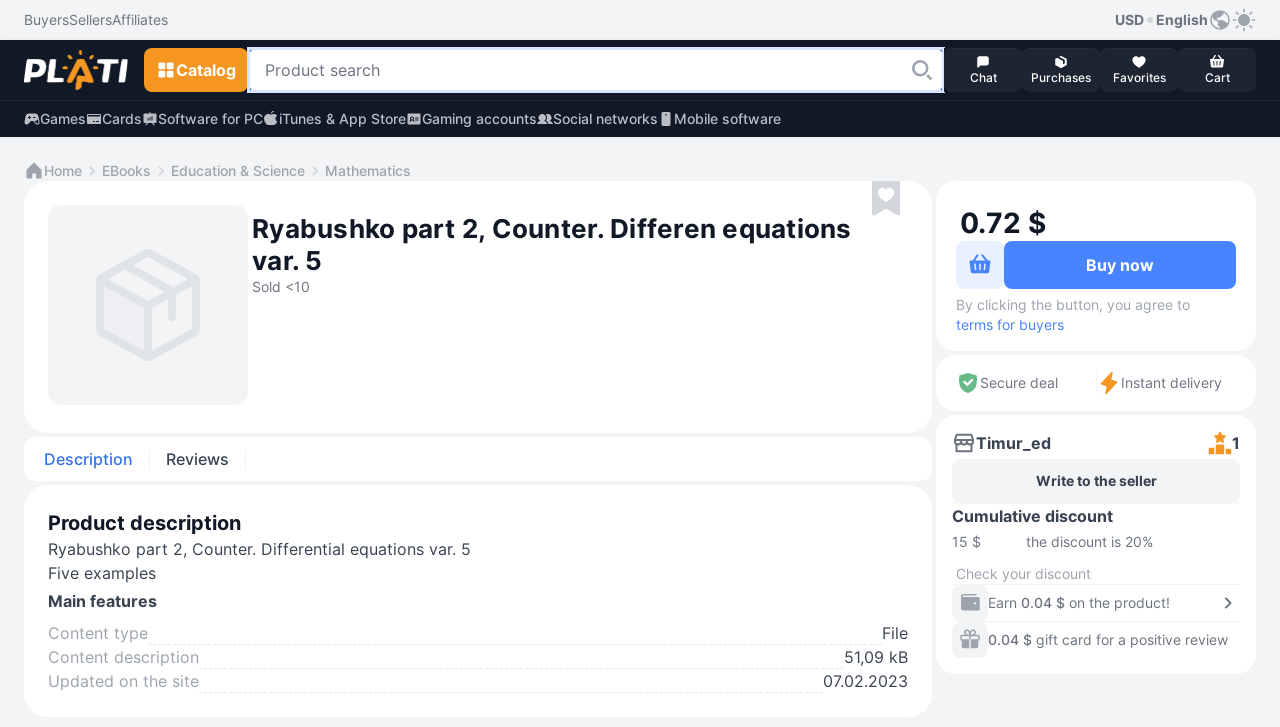

--- FILE ---
content_type: text/html; Charset=utf-8
request_url: https://plati.market/itm/ryabushko-part-2-counter-differen-equations-var-5/2814325?lang=en-US
body_size: 14200
content:

<!doctype html>
<html lang="en" light-theme>
<head>
    <title>Buy Ryabushko part 2, Counter. Differen equations var.  5</title>
    <link rel="canonical" href="https://plati.market/itm/ryabushko-part-2-counter-differen-equations-var-5/2814325" />
    <link rel="alternate" hreflang="en" href="https://plati.market/itm/ryabushko-part-2-counter-differen-equations-var-5/2814325?lang=en-US" />
    <link rel="alternate" hreflang="ru" href="https://plati.market/itm/ryabushko-part-2-counter-differen-equations-var-5/2814325" />
    <link rel="alternate" hreflang="x-default" href="https://plati.market/itm/ryabushko-part-2-counter-differen-equations-var-5/2814325" />
    <meta name="viewport" content="width=device-width, initial-scale=1.0">
    
    <meta name="description" content="On Plati.Market you can buy an Ryabushko part 2, Counter. Differen equations var.  5 and it will cost 0.72$ or 0.62€" />
    <meta http-equiv="Content-Type" content="text/html; charset=utf-8" />
    <meta http-equiv="Content-Language" content="en" />
    <meta name="google" content="notranslate" />
    <meta http-equiv="X-UA-Compatible" content="IE=edge" />
    <meta property="og:type" content="website" />
    <meta property="og:url" content="https://plati.market/itm/ryabushko-part-2-counter-differen-equations-var-5/2814325" />
    <meta property="og:title" content="Buy Ryabushko part 2, Counter. Differen equations var.  5" />
    <meta property="og:site_name" content="Plati.Market : digital goods marketplace" />
    <link rel="icon" type="image/png" href="/favicon.png" />    
    
    <link rel="stylesheet" type="text/css" href="/js/select2/4.0.13/css/select2.min.css" media="screen" />

    <style>
        .id_chips_container {
            margin: -2px;
            padding: 2px;
            overflow: hidden;
        }
        .id_chips_container.id_chips_collapsed_4 {
            max-height: 174px; /* 4 * 43px + 2 */
        }
        .id_chips_container.id_chips_collapsed_5 {
            max-height: 217px; /* 5 * 43px + 2 */
        }
    </style>


    <link rel="stylesheet" type="text/css" href="/js/swiper/11.2.4/swiper-bundle.min.css">
    <link rel="stylesheet" type="text/css" href="/js/fancybox/fancybox.css"/>
    <link rel="stylesheet" type="text/css" href="/css/bootstrap.min.css" media="screen" />
    <link rel="stylesheet" type="text/css" href="/build/styles.min.css?20260110-1724" media="screen" />
    <style>.grecaptcha-badge {visibility: hidden;}</style>

    <script type="text/javascript">
        var currentTheme = document.cookie.split('; ').find(row => row.startsWith('theme='));
        if (!currentTheme) {
            var userTheme = window.matchMedia('(prefers-color-scheme: dark)').matches ? 'dark' : 'light';
            document.documentElement.removeAttribute('light-theme');
            document.documentElement.removeAttribute('dark-theme');
            document.documentElement.setAttribute(`${userTheme}-theme`, '');
        }
    </script>

</head>
<body class="color-bg-layer-floor-1 pb-5 mb-3 p-xl-0 m-xl-0">


<header class="block-primary sticky-top block-xl-relative">
    <!-- Верхняя панель -->
    <div class="color-bg-layer-floor-1 d-none d-xl-flex">
        <div class="block-container d-flex justify-content-between pt-2 pb-2 ps-xl-4 pe-xl-4 m-auto w-100">
            <div class="d-inline-flex">
                <ul class="d-inline-flex align-items-center justify-content-start gap-4">
                    <li class="d-inline-flex">
                        <a class="custom-link custom-link--tertiary color-text-secondary" href="/buyerterms/">
                            <span class="footnote-regular">Buyers</span>
                        </a>
                    </li>
                    <li class="d-inline-flex">
                        <a class="custom-link custom-link--tertiary color-text-secondary" href="/sellerinfo/">
                            <span class="footnote-regular">Sellers</span>
                        </a>
                    </li>
                    <li class="d-inline-flex">
                        <a class="custom-link custom-link--tertiary color-text-secondary" href="/partners/">
                            <span class="footnote-regular">Affiliates</span>
                        </a>
                    </li>
                </ul>
            </div>
            <div class="d-inline-flex gap-2">
                <div class="d-inline-flex position-relative user-select-none">
                <button class="custom-link custom-link--tertiary" type="button" data-bs-toggle="dropdown" aria-expanded="false">
                    <span class="footnote-semibold">USD</span>
                    <svg class="icon color-icon-quaternary" width="12" height="12">
                        <use xlink:href="/build/sprite.svg#round"></use>
                    </svg>
                    <span class="footnote-semibold">English</span>
                    <svg class="icon color-icon-tertiary" width="24" height="24">
                        <use xlink:href="/build/sprite.svg#globe"></use>
                    </svg>
                </button>
                <div class="block-small block-shadow color-bg-overlay border-default-light p-2 min-width-100 dropdown-menu z-index-1100">
                    <div class="d-flex gap-3">
                    <div class="d-flex flex-column w-50">
                        <p class="footnote-medium hightlight-text color-text-tertiary ps-2 pe-2 mb-1 text-nowrap">Currency</p>
                        <ul class="d-flex flex-column gap-1">
                            <li class="d-flex align-items-center justify-content-start gap-2 ps-2 pe-2 custom-dropdown-item custom-dropdown-item--active"
                                onclick="HeaderChangeCurrency('USD','.plati.market')"> 
                                <svg class="icon color-icon-primary color-bg-tertiary round-6" width="24" height="24">
                                    <use xlink:href="/build/sprite.svg#usd"></use>
                                </svg>
                                <span class="footnote-medium color-text-primary">
                                    USD
                                </span>
                            </li>
                            <li class="d-flex align-items-center justify-content-start gap-2 ps-2 pe-2 custom-dropdown-item "
                                onclick="HeaderChangeCurrency('RUR','.plati.market')">
                                <svg class="icon color-icon-primary color-bg-tertiary round-6" width="24" height="24">
                                <use xlink:href="/build/sprite.svg#ruble"></use>
                                </svg>
                                <span class="footnote-medium color-text-primary">
                                RUB
                                </span>
                            </li>
                            <li class="d-flex align-items-center justify-content-start gap-2 ps-2 pe-2 custom-dropdown-item " 
                                onclick="HeaderChangeCurrency('EUR','.plati.market')">
                                <svg class="icon color-icon-primary color-bg-tertiary round-6" width="24" height="24">
                                <use xlink:href="/build/sprite.svg#euro"></use>
                                </svg>
                                <span class="footnote-medium color-text-primary">
                                EUR
                                </span>
                            </li>
                            <li class="d-flex align-items-center justify-content-start gap-2 ps-2 pe-2 custom-dropdown-item "
                                onclick="HeaderChangeCurrency('UAH','.plati.market')">
                                <svg class="icon color-icon-primary color-bg-tertiary round-6" width="24" height="24">
                                <use xlink:href="/build/sprite.svg#uah"></use>
                                </svg>
                                <span class="footnote-medium color-text-primary">
                                UAH
                                </span>
                            </li>
                        </ul>
                    </div>
                    <span class="divider divider--vertical"></span>
                    <div class="d-flex flex-column w-50">
                        <p class="footnote-medium hightlight-text color-text-tertiary ps-2 pe-2 mb-1 text-nowrap">Language</p>
                        <ul class="d-flex flex-column gap-1">
                            <li class="d-flex align-items-center justify-content-start gap-2 ps-2 pe-2 custom-dropdown-item " onclick="HeaderLanguageClick('ru-RU')"> 
                                <svg class="icon round-6" width="24" height="24">
                                    <use xlink:href="/build/sprite.svg#russian"></use>
                                </svg>
                                <span class="footnote-medium color-text-primary">Русский</span>
                            </li>
                            <li class="d-flex align-items-center justify-content-start gap-2 ps-2 pe-2 custom-dropdown-item  custom-dropdown-item--active" onclick="HeaderLanguageClick('en-US')">
                                <svg class="icon round-6" width="24" height="24">
                                    <use xlink:href="/build/sprite.svg#english"></use>
                                </svg>
                                <span class="footnote-medium color-text-primary">English</span>
                            </li>
                        </ul>
                    </div>
                    </div>
                </div>
                </div>
                <button class="custom-link custom-link--accent color-icon-tertiary" type="button" onclick="ToggleTheme()">
                    <svg class="icon" width="24" height="24">
                        <use name="theme-icon" xlink:href="/build/sprite.svg#sun"></use>
                    </svg>
                </button>
            </div>
        </div>
    </div>
    <div class="min-height-60">
        <div class="block-primary block-shadow border-bottom-default-light-constant" id="sticky-block">
            <div class="block-container d-flex align-items-center justify-content-between gutter-column-6 m-auto padding-10 ps-3 pe-3 pt-xl-2 pb-xl-2 pe-xl-4 ps-xl-4">
                <a class="custom-link order-2 order-xl-1 m-auto mt-xl-0 mb-xl-0 ms-xl-0 me-xl-3" href="/">
                    <img class="icon" width="104" height="40" src="/images/logo-plati.png"/>
                    <!-- <img class="icon" src="/images/logo-plati-ny.png" width="104" height="40"/> -->
                    <!-- <svg class="icon" width="104" height="40">
                        <use xlink:href="/build/sprite.svg#logo-plati-ny"></use>
                    </svg>-->
                </a>
                
                <!-- Кнопка для Каталога -->
                <div class="order-1 order-xl-2">
                    <!-- Кнопка для мобильного меню "Каталога" -->
                    <button name="catalog-menu-button" class="button button--accent padding-10 d-xl-none" type="button" data-bs-toggle="offcanvas" data-bs-target="#header-mobile-catalog-menu" aria-controls="Header Mobile Menu Button">
                        <svg class="icon" width="20" height="20">
                            <use xlink:href="/build/sprite.svg#grid"></use>
                        </svg>
                        <span class="body-semibold d-none d-xl-inline-block">Catalog</span>
                    </button>

                    <!-- Кнопка для десктопного меню "Каталога" -->
                    <button name="catalog-menu-button" class="button button--accent button--medium d-none d-xl-inline-flex" type="button" data-bs-toggle="offcanvas" data-bs-target="#header-desktop-catalog-menu" aria-controls="Header Desktop Menu Button">
                        <svg class="icon" width="20" height="20">
                            <use xlink:href="/build/sprite.svg#grid"></use>
                        </svg>
                        <span class="body-semibold d-none d-xl-inline-block">Catalog</span>
                    </button>
                </div>

                <!-- Кнопка для Поиска -->
                <button class="button button--dark padding-10 order-3 order-xl-2 d-xl-none" type="button" id="search-line-mobile-button">
                    <svg class="icon" width="20" height="20">
                        <use xlink:href="/build/sprite.svg#loupe"></use>
                    </svg>
                </button>
                
                <!-- Контент для Поиска -->
                <div class="search-container p-3 p-xl-0" id="mobile-search-container">
                    <div class="d-inline-flex align-items-center gap-2 w-100 d-xl-none">
                        <div class="field flex-grow-1">
                            <div class="field__wrapper">
                                <label class="icon" for="search-line-mobile" role="button">
                                    <svg class="color-icon-quaternary" width="24" height="24">
                                        <use xlink:href="/build/sprite.svg#loupe"></use>
                                    </svg>
                                </label>
                                <input class="input input--hover body-regular" type="text" maxlength="100" autocomplete="off" id="search-line-mobile"
                                    placeholder="Product search" value="">
                                <button class="button button--system" type="button" onclick="HeaderClearSearchStr()">
                                    <svg class="icon" width="24" height="24">
                                        <use xlink:href="/build/sprite.svg#clear"></use>
                                    </svg>
                                </button>
                            </div>
                        </div>
                        <button class="custom-link custom-link--default ms-1" type="button" onclick="$('#mobile-search-container').removeClass('show')" aria-label="Close">
                            <span class="footnote-semibold">Cancel</span>
                        </button>
                    </div>  
                    <div class="field w-100 d-none d-xl-inline-flex">
                        <div class="field__wrapper">
                            <svg class="icon d-xl-none" width="24" height="24">
                                <use xlink:href="/build/sprite.svg#loupe"></use>
                            </svg>
                            <input class="input input--search body-regular ps-xl-3" maxlength="100" autocomplete="off" id="search-line-desktop"
                                data-url=""
                                placeholder="Product search" value="">
                            <label class="button button--transparent button--small button--only-icon ps-2 pe-2" role="button" for="search-line-desktop" onclick="dosearch2($('#search-line-desktop').val())">
                                <svg class="icon" width="24" height="24">
                                    <use xlink:href="/build/sprite.svg#loupe"></use>
                                </svg>
                            </label>
                            <button class="button button--system" role="button" onclick="HeaderClearSearchStr()">
                                <svg class="icon" width="24" height="24">
                                    <use xlink:href="/build/sprite.svg#clear"></use>
                                </svg>
                            </button>
                        </div>
                    </div>
                    <div class="d-xl-none" id="search-dropdown-menu">
                       
                    </div>
                    <button id="show-all-results-mobile-button" class="button button--tertiary button--small mt-auto d-none d-xl-none" type="button" onclick="dosearch2($('#search-line-desktop').val())">
                        <span class="body-semibold">Show all results</span>
                    </button>
                    <div id="desktopDropdownMenu" class="block-medium block-xl-shadow color-bg-overlay d-none d-xl-none d-xl-flex flex-column gap-2 overlay-xl-absolute top-47 ps-xl-3 pe-xl-2 w-100">
						<button id="show-all-results-desktop-button" class="button button--tertiary button--small mt-auto d-none mb-3 me-2" type="button" onclick="dosearch2($('#search-line-desktop').val())">
							<span class="body-semibold">Show all results</span>
						</button>
                    </div>
                </div>

                <!-- Блок с меню внизу экрана в мобильной версии и рядом с поиском в ПК-версии -->
                <ul class="block-primary fixed-bottom width-100 width-xl-auto block-xl-static bottom-0 start-0 d-inline-flex align-items-center justify-content-between justify-content-xl-start flex-nowrap gutter-column-xl-6 text-center overflow-hidden overflow-xl-unset order-4 z-index-100 pt-1 pb-1 ps-2 pe-2 p-xl-0">
                    <li class="width-20 width-xl-auto d-xl-none">
                        <a class="button button--menu w-100" role="button" href="/">
                            <span class="position-relative d-inline-flex flex-column align-items-center">
                                <svg class="icon color-icon-light" width="16" height="16">
                                    <use xlink:href="/build/sprite.svg#home"></use>
                                </svg>
                            </span>
                            <span class="caption-medium color-text-light text-truncate w-100">Home</span>
                        </a>  
                    </li>
                    <li class="width-20 width-xl-auto" onclick="return PopUp(0, 1, 'en-US');">
                        <button class="button button--menu w-100" type="button">
                            <span class="position-relative d-inline-flex flex-column align-items-center">
                                <svg class="icon color-icon-light" width="16" height="16">
                                    <use xlink:href="/build/sprite.svg#message"></use>
                                </svg>
                                <span class="chips chips--round chips--error">
                                    <span id="web-messages-counter" class="caption-semibold d-none">
                                    </span>
                                </span>
                            </span>
                            <span class="caption-medium color-text-light text-truncate w-100">Chat</span>
                        </button>  
                    </li>
                    <li class="width-20 width-xl-auto" id="header_history_btn">
                        <a class="button button--menu w-100 my_buy id_check_auth" role="button" href="/history/">
                            <span class="position-relative d-inline-flex flex-column align-items-center">
                                <svg class="icon color-icon-light" width="16" height="16">
                                    <use xlink:href="/build/sprite.svg#box"></use>
                                </svg>
                                <span class="chips chips--round chips--error">
                                    <span id="header-purchases-count" class="caption-semibold d-none">
                                    </span>
                                </span>
                            </span>
                            <span class="caption-medium color-text-light text-truncate w-100">Purchases</span>
                        </a>
                    </li>
                    <li class="width-20 width-xl-auto">
                        <a class="button button--menu w-100" role="button" href="/favorites/">
                            <span class="position-relative d-inline-flex flex-column align-items-center">
                                <svg class="icon color-icon-light" width="16" height="16">
                                    <use xlink:href="/build/sprite.svg#heart"></use>
                                </svg>
                                <span class="chips chips--round chips--error">
                                    <span id="in-favorites-counter" class="caption-semibold d-none">
                                    </span>
                                </span>
                            </span>
                            <span class="caption-medium color-text-light text-truncate w-100">Favorites</span>
                        </a>
                    </li>
                    <li class="width-20 width-xl-auto">
                        <a id="header-cart-button" class="button button--menu w-100" role="button" href="/cart/">
                            <span class="position-relative d-inline-flex flex-column align-items-center">
                                <svg class="icon color-icon-light" width="16" height="16">
                                    <use xlink:href="/build/sprite.svg#basket"></use>
                                </svg>
                                <span class="chips chips--round chips--error">
                                    <span id="in-cart-counter" class="caption-semibold d-none">
                                    </span>
                                </span>
                            </span>
                            <span class="caption-medium color-text-light text-truncate w-100">Cart</span>
                        </a>
                    </li>
                </ul>
            </div>  
            <div class="position-relative z-index-1000" id="catalog-menu-content">
            </div>
        </div>
    </div>
    <div class="block-primary">
        <div class="block-container d-none d-xl-flex align-items-xl-center justify-content-xl-between pt-xl-2 pb-xl-2 ps-xl-4 pe-xl-4 m-auto">
            <ul class="d-inline-flex align-items-center justify-content-start gap-4">
                <li class="d-inline-flex">
                    <a class="custom-link custom-link--accent custom-link--opacity color-text-quinary-constant" href="/games/">
                        <svg class="icon" width="16" height="16">
                            <use xlink:href="/build/sprite.svg#gamepad"></use>
                        </svg>
                        <span class="footnote-medium">Games</span>
                    </a>
                </li>
                <li class="d-inline-flex">
                    <a class="custom-link custom-link--accent custom-link--opacity color-text-quinary-constant" href="/cat/cards/82795/">
                    <svg class="icon" width="16" height="16">
                        <use xlink:href="/build/sprite.svg#card"></use>
                    </svg>
                    <span class="footnote-medium">Cards</span>
                    </a>
                </li>
                <li class="d-inline-flex">
                    <a class="custom-link custom-link--accent custom-link--opacity color-text-quinary-constant" href="/cat/pc/121/">
                    <svg class="icon" width="16" height="16">
                        <use xlink:href="/build/sprite.svg#office"></use>
                    </svg>
                    <span class="footnote-medium">Software for PC</span>
                    </a>
                </li>
                <li class="d-inline-flex">
                    <a class="custom-link custom-link--accent custom-link--opacity color-text-quinary-constant" href="/cat/itunes-app-store/19830/">
                    <svg class="icon" width="16" height="16">
                        <use xlink:href="/build/sprite.svg#apple"></use>
                    </svg>
                    <span class="footnote-medium">iTunes & App Store</span>
                    </a>
                </li>
                <li class="d-inline-flex">
                    <a class="custom-link custom-link--accent custom-link--opacity color-text-quinary-constant" href="/cat/game-accounts/21940/">
                    <svg class="icon" width="16" height="16">
                        <use xlink:href="/build/sprite.svg#account"></use>
                    </svg>
                    <span class="footnote-medium">Gaming accounts</span>
                    </a>
                </li>
                <li class="d-inline-flex">
                    <a class="custom-link custom-link--accent custom-link--opacity color-text-quinary-constant" href="/cat/social-networks/24274/">
                    <svg class="icon" width="16" height="16">
                        <use xlink:href="/build/sprite.svg#users"></use>
                    </svg>
                    <span class="footnote-medium">Social networks</span>
                    </a>
                </li>
                <li class="d-inline-flex">
                    <a class="custom-link custom-link--accent custom-link--opacity color-text-quinary-constant" href="/cat/mobile-software/125/">
                    <svg class="icon" width="16" height="16">
                        <use xlink:href="/build/sprite.svg#mobile-device"></use>
                    </svg>
                    <span class="footnote-medium">Mobile software</span>
                    </a>
                </li>
            </ul>
        </div>
    </div>
</header>


<main class="main-wide container-fluid container-xl p-0 pt-3 p-xl-4 d-flex flex-column gap-3">
    
        <!-- Breadcrumbs -->
        <ul class="d-flex align-items-center flex-wrap gap-1 ps-3 pe-3 ps-xl-0 pe-xl-0">
            <li class="d-inline-flex align-items-center gap-1">
                <a class="custom-link custom-link--secondary" href="/">
                    <svg class="icon" width="20" height="20">
                        <use xlink:href="/build/sprite.svg#home"></use>
                    </svg>
                    <span class="footnote-medium">Home</span>
                </a>
            </li>
            <li class="d-inline-flex align-items-center gap-1">    <svg class="icon color-icon-quaternary" width="20" height="20">        <use xlink:href="/build/sprite.svg#chevron-right"></use>    </svg>    <a class="custom-link custom-link--secondary" href="/cat/software/306/">        <span class="footnote-medium">EBooks</span>    </a></li><li class="d-inline-flex align-items-center gap-1">    <svg class="icon color-icon-quaternary" width="20" height="20">        <use xlink:href="/build/sprite.svg#chevron-right"></use>    </svg>    <a class="custom-link custom-link--secondary" href="/cat/education-science/243/">        <span class="footnote-medium">Education &amp; Science</span>    </a></li><li class="d-inline-flex align-items-center gap-1">    <svg class="icon color-icon-quaternary" width="20" height="20">        <use xlink:href="/build/sprite.svg#chevron-right"></use>    </svg>    <a class="custom-link custom-link--secondary" href="/cat/mathematics/243/">        <span class="footnote-medium">Mathematics</span>    </a></li>
        </ul>
        <!-- /Breadcrumbs -->

    
    <!-- content -->
    <div class="d-flex flex-column flex-xl-row gap-2 flex-xl-wrap flex-xl-row flex-xl-wrap justify-content-between" itemscope itemtype="http://schema.org/Product" id="item2814325">
        <link itemprop="url" href="https://plati.market/itm/ryabushko-part-2-counter-differen-equations-var-5/2814325" />

        <!-- left -->
        <div class="block-wide d-flex flex-column gap-2 p-xl-0" id="id_left">
            <section class="block block-medium block-xl-extra-large d-flex flex-wrap gap-3 position-relative p-3 p-xl-4 mb-1" product_id="2814325">
                

        <!-- Images -->
        <div class="d-flex align-self-md-start gap-xl-2 m-auto m-md-0 mb-xl-1 me-md-1 user-select-none" data-cnt="0">
            <div class="d-none d-xl-flex gap-xl-2">
                
                <div class="position-relative round-12 overflow-hidden gallery_presenter" data-cnt="0" data-idx="0" id="main_image_wrapper">
                    <img class="preview-image preview-image-bg block-small width-xl-200 height-xl-200" src="//digiseller.mycdn.ink/imgwebp.ashx?idd=2814325&w=400"
                        alt=""  id="main_image" itemprop="image">
                </div>
            </div>
            <!-- MobileImages -->
            <div class="custom-slider preview-slider block-small width-md-264 overflow-auto d-xl-none" >
                <div class="swiper d-flex align-items-center" id="preview-slider" data-cnt="0">
                    <div class="swiper-wrapper">
                        
                                    <div class="swiper-slide">
                                        <div class="card-image-wrapper position-relative round-12 overflow-hidden">
                                            <img class="preview-image width-md-264" src="//digiseller.mycdn.ink/imgwebp.ashx?idd=2814325&w=576" alt="" itemprop="image">
                                        </div>
                                    </div>
                                
                    </div>
                    <div class="swiper-pagination"></div>
                </div>
            </div>
            <!-- /MobileImages -->

            
        </div>
        <!-- /Images -->

    
                <div class="block-md-wide d-flex flex-column gap-3">
                    

        <!-- Name -->
        <div class="d-flex flex-wrap gap-2 align-items-center pe-md-4 mt-md-2 mb-1">
            <h1 class="title-bold headline-xl-bold color-text-title text-break w-100 pe-md-4" itemprop="name">
                Ryabushko part 2, Counter. Differen equations var. 5
            </h1>
            
                <span class="footnote-regular color-text-secondary">
                    Sold  <10
                </span>
            
        </div>
        <!-- /Name -->

    

        <!-- Price -->
        <div
            
                class="block block-large block-tertiary d-flex d-xl-none flex-column gap-3 p-2 mb-1"
            
            >

                

                    <div class="d-flex flex-column pt-1 ps-1 pe-1 id_price_form">
                        
                            <!-- NonUnit -->
                            <div class="d-flex align-items-end gap-1 pt-1 ps-1 pe-1">
                                <span class="display-bold color-text-title round-8 id_product_price" id="product_price2" data-loading>0 000 X</span>
                                
                            </div>
                            <!-- /NonUnit -->
                        

        <!-- Validation -->
        <div class="d-flex flex-column mt-2 pt-1 w-100 id_validation_wr  d-none id_unit_cnt_not_enough  ">
            

            <span class="caption-regular color-text-tertiary color-text-error d-none id_unit_cnt_not_enough" id="unit_cnt_not_enough2">
                There are no such quantities in stock
            </span>
        </div>
        <!-- /Validation -->

    
                    </div>

                    

                    <!-- BuyButton -->
                    <div
                        
                            class="block block-small block-shadow position-fixed bottom-52 start-0 d-flex flex-nowrap align-items-center gutter-column-6 round-bottom-left-0 round-bottom-right-0 p-2 w-100 z-index-100"
                        
                        >

                        <button class="button  button--secondary  button--large id_btn_cart" type="button" title="Add to Cart"
                            id="btn_cart2"
                            data-idd="2814325">
                            <svg class="icon id_btn_cart_basket" width="24" height="24" >
                                <use xlink:href="/build/sprite.svg#basket"></use>
                            </svg>
                            <span class="loader loader--brand width-24 height-24 id_btn_cart_loading" style="display:none"></span>
                            <svg class="icon id_btn_cart_goto" width="24" height="24"  style="display:none" >
                                <use xlink:href="/build/sprite.svg#basket-go-to"></use>
                            </svg>
                        </button>
                        <button class="button button--primary button--extra-large flex-grow-1 id_btn_next z-index-100"
                            id="btn_next2"
                            data-idd="2814325"
                            data-precheck="0">
                            <span class="body-semibold id_btn_next_buy">
                                Buy now for 
                                    <span class="id_product_price" data-loading>0 000 X</span>
                                
                            </span>
                            <span class="loader loader--default width-24 height-24 id_btn_next_loading" style="display:none"></span>
                        </button>

                        <div class="w-100  d-none d-xl-flex  padding-top-2 mt-1 mb-0 footnote-regular color-text-tertiary">
                            By clicking the button, you agree to
                            <a class="custom-link custom-link--default" href="/buyerterms/" target="_blank">
                                <span class="footnote-regular">terms for buyers</span>
                            </a>
                        </div>
                    </div>
                    <!-- /BuyButton -->

                    

                    <!-- PaymentMethods -->
                    <!--
                    <ul class="d-flex align-items flex-wrap gutter-column-12 gutter-row-12 pb-1 ps-1 pe-1 digiseller-payment-list">
                        
                            <li class="rounded-circle" data-loading>
                                <svg class="icon icon-transparent" width="28" height="28" >
                                    <use xlink:href="/build/sprite.svg#payment_method--PRZ"></use>
                                </svg>
                            </li>
                        
                            <li class="rounded-circle" data-loading>
                                <svg class="icon icon-transparent" width="28" height="28" >
                                    <use xlink:href="/build/sprite.svg#payment_method--PRZ"></use>
                                </svg>
                            </li>
                        
                            <li class="rounded-circle" data-loading>
                                <svg class="icon icon-transparent" width="28" height="28" >
                                    <use xlink:href="/build/sprite.svg#payment_method--PRZ"></use>
                                </svg>
                            </li>
                        
                            <li class="rounded-circle" data-loading>
                                <svg class="icon icon-transparent" width="28" height="28" >
                                    <use xlink:href="/build/sprite.svg#payment_method--PRZ"></use>
                                </svg>
                            </li>
                        
                            <li class="rounded-circle" data-loading>
                                <svg class="icon icon-transparent" width="28" height="28" >
                                    <use xlink:href="/build/sprite.svg#payment_method--PRZ"></use>
                                </svg>
                            </li>
                        
                            <li class="rounded-circle" data-loading>
                                <svg class="icon icon-transparent" width="28" height="28" >
                                    <use xlink:href="/build/sprite.svg#payment_method--PRZ"></use>
                                </svg>
                            </li>
                        
                            <li class="rounded-circle" data-loading>
                                <svg class="icon icon-transparent" width="28" height="28" >
                                    <use xlink:href="/build/sprite.svg#payment_method--PRZ"></use>
                                </svg>
                            </li>
                        
                    </ul>
                    -->
                    <!-- /PaymentMethods -->

                

            </div>
        <!-- /Price -->

    
                </div>
                

        <!-- Options -->
            
                <form action="https://digiseller.me/asp2/pay.asp"
                    accept-charset="utf-8"
                    method="POST"
                    name="PriceForm"
                    id="PriceForm"
                    class="d-flex flex-column gap-3 w-100"
                    itemprop="offers" itemscope itemtype="http://schema.org/Offer"
                    onsubmit="javascript:return(CheckIagree());">

                    
                        <meta itemprop="availability" content="InStock">
                    
                    <meta itemprop="price" content="0.72">
                    <meta itemprop="priceCurrency" content="USD">
                    <meta itemprop="priceValidUntil" content="2026-02-23">

                    

                    <input type="hidden" name="ID_D" id="ID_D" value="2814325">
                    <input type="hidden" name="Agent" value="0">
                    <input type="hidden" name="FailPage" value="https://plati.market/itm/ryabushko-part-2-counter-differen-equations-var-5/2814325">
                    <input type="hidden" name="customerid" value="">
                    <input type="hidden" name="vz" value="">
                    <input type="hidden" name="promocode" id="promocode" value="" class="id_pc">
                    <input type="hidden" name="lang" value="en-US">
                    <input type="hidden" name="product_id" value="2814325">
                    <input type="hidden" name="_ow" value="1">
                    <input type="hidden" name="TypeCurr" id="TypeCurr" value="USD">
                    
                        <input type="hidden" name="Email" id="Email_buyer" value="">
                    

        <!-- FavBtn -->
            <button
                type="button"
                class="button button--favorite position-absolute top-16 top-md-0 right-32 z-index-100 "
                title="Add to favorites"
                onclick="noteItem2(event)" id="btn_fav" action="toggleInFavorites">
                <svg class="icon" width="28" height="36">
                    <use xlink:href="/build/sprite.svg#favorite"></use>
                </svg>
            </button>
        <!-- /FavBtn -->
    
                </form>
            

            <!-- </div> -->
        <!-- /Options -->

    
            </section>

            

        <!-- SecureDeal -->
        

        <div class="block block-medium block-xl-large d-flex  d-xl-none  align-items-stretch gap-3 pt-2 pb-2 pt-xl-3 pb-xl-3 ps-3 pe-3 mb-1">
            <div class="d-inline-flex align-items-center gutter-column-6  w-50 p-1 pt-xl-0 pb-xl-0 pe-xl-0"
                data-bs-toggle="tooltip" data-bs-html="true" data-bs-placement="top" data-bs-title="Funds will be reserved on Plati.market and in case the product does not match the description you are guaranteed a full refund">
                <svg class="icon" width="24" height="24">
                    <use xlink:href="/build/sprite.svg#shield"></use>
                </svg>
                <span class="footnote-regular color-text-secondary">
                    Secure deal
                </span>
            </div>
            <span class="divider divider--vertical"></span>
            
                <div class="d-inline-flex align-items-center gutter-column-6  w-50 p-1 pt-xl-0 pb-xl-0 ps-xl-0"
                    data-bs-toggle="tooltip" data-bs-html="true" data-bs-placement="top" data-bs-title="The product will be delivered instantly">
                    <svg class="icon color-icon-accent" width="24" height="24">
                        <use xlink:href="/build/sprite.svg#lightning"></use>
                    </svg>
                    <span class="footnote-regular color-text-secondary">
                        Instant delivery
                    </span>
                </div>
            
        </div>
        <!-- /SecureDeal -->

    

        <!-- TabMenu -->
        <ul class="block block-small block-md-medium block-xl-small d-flex flex-nowrap align-items-stretch gap-1 overflow-auto hidden-scroll p-1 mb-1 nav" role="tablist">
            <li class="d-inline-flex gap-1">
                <button class="tab active" id="description-tab" data-bs-toggle="tab" data-bs-target="#description-tab-content" type="button" role="tab" aria-controls="description-tab-content" aria-selected="true">
                    Description
                </button>
                <span class="divider divider--vertical mt-2 mb-2"></span>
            </li>
            <li class="d-flex gap-1">
                <button class="tab" id="reviews-tab" data-bs-toggle="tab" data-bs-target="#reviews-tab-content" type="button" role="tab" aria-controls="reviews-tab-content" aria-selected="false">
                    Reviews
                </button>
                <span class="divider divider--vertical mt-2 mb-2"></span>
            </li>
            
        </ul>
        <!-- /TabMenu -->

    
            <div class="flex-grow-1 mb-1">
                
        <!-- TabInfo -->
            <div class="d-flex flex-column gap-2 d-none fade show active" id="description-tab-content" role="tabpanel" aria-labelledby="description-tab-content" itemprop="description">
                <div class="block block-medium block-xl-extra-large d-flex flex-column gap-4 h-100 p-3 p-xl-4">
                    
                    <div class="d-flex align-items-center justify-content-between">
                        <h3 class="title-bold color-text-title">Product description</h3>
                    </div>
                    <div class="d-flex flex-column flex-wrap gap-3 body-regular color-text-primary text-break">
                        

        <!-- Disclaimer -->
            
        <!-- /Disclaimer -->

    Ryabushko part 2, Counter. Differential equations var. 5<br>Five examples
                    </div>
                    

        <!-- MainSpecs -->
            <div class="d-flex flex-column mt-2">
                <div class="d-flex align-items-center justify-content-between">
                    <h3 class="bold-text color-text-primary mb-2">Main features</h3>
                </div>
                <ul class="d-flex flex-column gap-2 body-regular mt-1">
                    
                        <li class="d-inline-flex gap-1">
                            <span class="color-text-tertiary">Content type</span>
                            <span class="dashed-stroke dashed-stroke--tertiary"></span>
                            <span class="color-text-primary">
                                File
                            </span>
                        </li>
                        <li class="d-inline-flex gap-1">
                            <span class="color-text-tertiary">Content description</span>
                            <span class="dashed-stroke dashed-stroke--tertiary"></span>
                            <span class="color-text-primary">
                                51,09 kB
                            </span>
                        </li>
                        
                        <li class="d-inline-flex gap-1">
                            <span class="color-text-tertiary">Updated on the site</span>
                            <span class="dashed-stroke dashed-stroke--tertiary"></span>
                            <span class="color-text-primary">07.02.2023</span>
                        </li>
                    
                </ul>
            </div>
        <!-- /MainSpecs -->

    
                </div>
                

        <!-- TabAddInfo -->
            <div class="block block-medium w-100 p-3 mt-1" tabindex="0">
                <div class="custom-accordion-item color-text-primary d-inline-flex justify-content-between align-items-center w-100 user-select-none collapsed" data-bs-toggle="collapse" data-bs-target="#additional-content" aria-expanded="false" aria-controls="additional-content">
                    <h2 class="title-bold color-text-title">Additional description</h2>
                    <svg class="icon padding-6" width="24" height="24">
                        <use xlink:href="/build/sprite.svg#chevron-bottom"></use>
                    </svg>
                </div>
                <div id="additional-content" class="collapse" aria-labelledby="Дополнительная информация">
                    <div class="d-flex flex-column flex-wrap gap-3 body-regular text-break mt-4 color-text-primary">
                        Thank you for your purchase
                    </div>
                </div>
            </div>
        <!-- /TabAddInfo -->

    
            </div>
        <!-- /TabInfo -->

    

        <!-- TabReviews -->
        <div class="block block-medium block-xl-extra-large d-flex flex-column gap-4 h-100 p-3 p-xl-4 d-none fade" id="reviews-tab-content" role="tabpanel" aria-labelledby="reviews-tab-content">

            <div class="d-flex justify-content-between">
                <h3 class="title-bold color-text-title">Reviews</h3>
                
            </div>

            

                <div class="d-flex flex-column align-items-center gap-2 mt-xl-2 mb-5 mb-xl-auto m-auto">
                    <svg class="icon color-icon-quinary" width="48" height="48">
                        <use xlink:href="/build/sprite.svg?20260110-1724#thumb-up"></use>
                    </svg>
                    <p class="subtitle-bold color-text-title">
                        No reviews yet
                    </p>
                </div>

            

        </div>
        <!-- /TabReviews -->

    
            </div>
        </div>
        <!-- /left -->

        <!-- right -->
        <div class="d-none d-xl-block scroll-wrapper ms-1" id="id_right">
            <div class="scrollable-block d-flex flex-column gap-2">
                

        <!-- Price -->
        <div
            
                class="block block-large d-none d-xl-flex flex-column gap-3 p-3 mb-1"
            
            >

                

                    <div class="d-flex flex-column pt-1 ps-1 pe-1 id_price_form">
                        
                            <!-- NonUnit -->
                            <div class="d-flex align-items-end gap-1 pt-1 ps-1 pe-1">
                                <span class="display-bold color-text-title round-8 id_product_price" id="product_price1" data-loading>0 000 X</span>
                                
                            </div>
                            <!-- /NonUnit -->
                        

        <!-- Validation -->
        <div class="d-flex flex-column mt-2 pt-1 w-100 id_validation_wr  d-none id_unit_cnt_not_enough  ">
            

            <span class="caption-regular color-text-tertiary color-text-error d-none id_unit_cnt_not_enough" id="unit_cnt_not_enough1">
                There are no such quantities in stock
            </span>
        </div>
        <!-- /Validation -->

    
                    </div>

                    

                    <!-- BuyButton -->
                    <div
                        
                            class="d-flex flex-wrap align-items-center gutter-column-6 gutter-row-6 ps-1 pe-1"
                        
                        >

                        <button class="button  button--secondary  button--large id_btn_cart" type="button" title="Add to Cart"
                            id="btn_cart1"
                            data-idd="2814325">
                            <svg class="icon id_btn_cart_basket" width="24" height="24" >
                                <use xlink:href="/build/sprite.svg#basket"></use>
                            </svg>
                            <span class="loader loader--brand width-24 height-24 id_btn_cart_loading" style="display:none"></span>
                            <svg class="icon id_btn_cart_goto" width="24" height="24"  style="display:none" >
                                <use xlink:href="/build/sprite.svg#basket-go-to"></use>
                            </svg>
                        </button>
                        <button class="button button--primary button--extra-large flex-grow-1 id_btn_next z-index-100"
                            id="btn_next1"
                            data-idd="2814325"
                            data-precheck="0">
                            <span class="body-semibold id_btn_next_buy">
                                Buy now
                            </span>
                            <span class="loader loader--default width-24 height-24 id_btn_next_loading" style="display:none"></span>
                        </button>

                        <div class="w-100  padding-top-2 mt-1 mb-0 footnote-regular color-text-tertiary">
                            By clicking the button, you agree to
                            <a class="custom-link custom-link--default" href="/buyerterms/" target="_blank">
                                <span class="footnote-regular">terms for buyers</span>
                            </a>
                        </div>
                    </div>
                    <!-- /BuyButton -->

                    

        <!-- Pay_TopBar -->
            <div class="top-bar block block-shadow border-bottom-default-light d-none d-xl-flex fixed-top top-60 w-100" id="top_bar">
                <div class="block-container d-xl-flex align-items-center justify-content-between gap-4 w-100 pt-2 pb-2 ps-4 pe-4 m-auto"> 
                    <div class="d-flex align-items-center flex-grow-1 gap-2 pt-1 pb-1 ps-3 ms-1">
                        <div class="card-image-wrapper position-relative flex-shrink-0 round-8 overflow-hidden user-select-none me-1" id="top_bar_img">
                            <img class="preview-image width-48 height-48" src="//digiseller.mycdn.ink/imgwebp.ashx?idd=2814325&w=96&h=96" loading="lazy" alt="Ryabushko part 2, Counter. Differen equations var.  5">
                        </div>
                        <div class="d-flex flex-column gutter-row-2">
                            <h3 class="d-grid custom-link custom-link--primary color-text-title align-self-start" id="top_bar_title">
                                <span class="body-bold text-truncate">
                                    Ryabushko part 2, Counter. Differen equations var. 5
                                </span>
                            </h3>
                            <div class="d-flex align-items-center gap-3">
                                <span class="d-inline-flex align-items-center gap-1 user-select-none">
                                    <svg class="icon color-icon-accent" width="24" height="24">
                                        <use xlink:href="/build/sprite.svg#star"></use>
                                    </svg>
                                    <strong class="footnote-semibold color-text-primary">1</strong>
                                </span>
                                
                                    <span class="footnote-regular color-text-tertiary user-select-none">
                                        Sold  <10
                                    </span>
                                
                            </div>
                        </div>
                    </div>   
                    <div class="d-flex align-items-center gap-4 flex-shrink-0 pt-1 pb-1 pe-3 me-1">
                        <span class="display-bold color-text-title user-select-none id_product_price">
                            0 000 X
                        </span>
                        <div class="d-flex align-items-center gutter-column-6">
                            <button class="button  button--secondary  button--large id_btn_cart" type="button" title="Add to Cart"
                                data-idd="2814325">
                                <svg class="icon id_btn_cart_basket" width="24" height="24" >
                                    <use xlink:href="/build/sprite.svg#basket"></use>
                                </svg>
                                <span class="loader loader--brand width-24 height-24 id_btn_cart_loading" style="display:none"></span>
                                <svg class="icon id_btn_cart_goto" width="24" height="24"  style="display:none" >
                                    <use xlink:href="/build/sprite.svg#basket-go-to"></use>
                                </svg>
                            </button>
                            <button class="button button--primary button--extra-large flex-grow-1 id_btn_next" type="button"
                                data-idd="2814325"
                                data-precheck="0">
                                <span class="body-semibold id_btn_next_buy">Buy Now</span>
                                <span class="loader loader--default width-24 height-24 id_btn_next_loading" style="display:none"></span>
                            </button>
                        </div>
                    </div>
                </div>
            </div>
        <!-- /Pay_TopBar -->

    

                    <!-- PaymentMethods -->
                    <!--
                    <ul class="d-flex align-items flex-wrap gutter-column-12 gutter-row-12 pb-1 ps-1 pe-1 digiseller-payment-list">
                        
                            <li class="rounded-circle" data-loading>
                                <svg class="icon icon-transparent" width="28" height="28" >
                                    <use xlink:href="/build/sprite.svg#payment_method--PRZ"></use>
                                </svg>
                            </li>
                        
                            <li class="rounded-circle" data-loading>
                                <svg class="icon icon-transparent" width="28" height="28" >
                                    <use xlink:href="/build/sprite.svg#payment_method--PRZ"></use>
                                </svg>
                            </li>
                        
                            <li class="rounded-circle" data-loading>
                                <svg class="icon icon-transparent" width="28" height="28" >
                                    <use xlink:href="/build/sprite.svg#payment_method--PRZ"></use>
                                </svg>
                            </li>
                        
                            <li class="rounded-circle" data-loading>
                                <svg class="icon icon-transparent" width="28" height="28" >
                                    <use xlink:href="/build/sprite.svg#payment_method--PRZ"></use>
                                </svg>
                            </li>
                        
                            <li class="rounded-circle" data-loading>
                                <svg class="icon icon-transparent" width="28" height="28" >
                                    <use xlink:href="/build/sprite.svg#payment_method--PRZ"></use>
                                </svg>
                            </li>
                        
                            <li class="rounded-circle" data-loading>
                                <svg class="icon icon-transparent" width="28" height="28" >
                                    <use xlink:href="/build/sprite.svg#payment_method--PRZ"></use>
                                </svg>
                            </li>
                        
                            <li class="rounded-circle" data-loading>
                                <svg class="icon icon-transparent" width="28" height="28" >
                                    <use xlink:href="/build/sprite.svg#payment_method--PRZ"></use>
                                </svg>
                            </li>
                        
                    </ul>
                    -->
                    <!-- /PaymentMethods -->

                

            </div>
        <!-- /Price -->

    

        <!-- SecureDeal -->
        

        <div class="block block-medium block-xl-large d-flex  align-items-stretch gap-3 pt-2 pb-2 pt-xl-3 pb-xl-3 ps-3 pe-3 mb-1">
            <div class="d-inline-flex align-items-center gutter-column-6  user-select-none  w-50 p-1 pt-xl-0 pb-xl-0 pe-xl-0"
                data-bs-toggle="tooltip" data-bs-html="true" data-bs-placement="top" data-bs-title="Funds will be reserved on Plati.market and in case the product does not match the description you are guaranteed a full refund">
                <svg class="icon" width="24" height="24">
                    <use xlink:href="/build/sprite.svg#shield"></use>
                </svg>
                <span class="footnote-regular color-text-secondary">
                    Secure deal
                </span>
            </div>
            <span class="divider divider--vertical"></span>
            
                <div class="d-inline-flex align-items-center gutter-column-6  user-select-none  w-50 p-1 pt-xl-0 pb-xl-0 ps-xl-0"
                    data-bs-toggle="tooltip" data-bs-html="true" data-bs-placement="top" data-bs-title="The product will be delivered instantly">
                    <svg class="icon color-icon-accent" width="24" height="24">
                        <use xlink:href="/build/sprite.svg#lightning"></use>
                    </svg>
                    <span class="footnote-regular color-text-secondary">
                        Instant delivery
                    </span>
                </div>
            
        </div>
        <!-- /SecureDeal -->

    

        <!-- SellerInfo -->
        <div class="block block-large d-flex  flex-column gap-3 p-3 mb-1">
            <div class="d-flex flex-column gap-2">
                <div class="d-inline-flex align-items-center justify-content-between position-relative mb-1">
                    <a class="custom-link custom-link--primary gutter-column-6 gutter-row-6" href="/seller/timur-ed/206628/" id="seller_info_btn1">
                        <svg class="icon color-icon-secondary" width="24" height="24">
                            <use xlink:href="/build/sprite.svg#market"></use>
                        </svg>
                        <span class="body-semibold">Timur_ed</span>
                    </a>
                    
                        <span class="d-inline-flex gap-1 user-select-none ms-auto">
                            <svg class="icon color-icon-accent" width="24" height="24">
                                <use xlink:href="/build/sprite.svg#ranking"></use>
                            </svg>
                            <span class="body-semibold color-text-primary">1</span>
                        </span>
                    
                </div>

                

        <!-- SellerInfoDetails -->
        <script type="text/template" id="seller_info_popup_template">
            <div class="block-medium block-shadow color-bg-overlay border-default-light d-flex flex-column gap-3 width-390 position-absolute z-index-100 end-0 id_seller_info_popup">
                <div class="d-flex align-items-center justify-content-between pt-4 ps-4 pe-4">
                    <h2 class="d-inline-flex align-items-center flex-shrink-0 title-bold color-text-title">
                        Timur_ed
                        <svg class="icon color-icon-brand" width="24" height="24">
                            <use xlink:href="/build/sprite.svg#certified"></use>
                        </svg>
                    </h2>
                    
                </div>
                <span class="divider divider--horizontal"></span>
                <div class="d-flex flex-column gap-4 pb-4 ps-4 pe-4">
                    <div class="d-flex flex-column gap-3">
                        <div class="d-flex justify-content-between">
                            <div class="d-inline-flex align-items-center gap-2">
                                <svg class="icon color-icon-accent me-1" width="24" height="24">
                                    <use xlink:href="/build/sprite.svg#ranking"></use>
                                </svg>
                                <span class="body-medium color-text-secondary">
                                    Rating
                                </span>
                            </div>
                            <div class="d-inline-flex align-items-center gap-2">
                                <span class="body-regular color-text-secondary text-nowrap">
                                    3 reviews
                                </span>
                                <svg class="icon color-icon-quaternary" width="8" height="8">
                                    <use xlink:href="/build/sprite.svg#round"></use>
                                </svg>
                                <span class="body-semibold color-text-primary">
                                    1
                                </span>
                            </div>
                        </div>
                        <span class="divider divider--horizontal"></span>
                        <div class="d-flex justify-content-between">
                            <div class="d-inline-flex align-items-center gap-2">
                                <svg class="icon color-icon-tertiary me-1" width="24" height="24">
                                    <use xlink:href="/build/sprite.svg#calendar"></use>
                                </svg>
                                <span class="body-medium color-text-secondary">
                                    On the marketplace
                                </span>
                            </div>
                            <div class="d-inline-flex align-items-center gap-2">
                                <span class="body-semibold color-text-primary">
                                    15 years
                                </span>
                            </div>
                        </div>
                        <span class="divider divider--horizontal"></span>
                        <div class="d-flex justify-content-between">
                            <div class="d-inline-flex align-items-center gap-2">
                                <svg class="icon color-icon-tertiary me-1" width="24" height="24">
                                    <use xlink:href="/build/sprite.svg#thumb-up"></use>
                                </svg>
                                <span class="body-medium color-text-secondary">
                                    Positive feedback
                                </span>
                            </div>
                            <div class="d-inline-flex align-items-center gap-2">
                                <span class="body-semibold color-text-primary">
                                    2
                                </span>
                            </div>
                        </div>
                        <span class="divider divider--horizontal"></span>
                        <div class="d-flex justify-content-between">
                            <div class="d-inline-flex align-items-center gap-2">
                                <svg class="icon color-icon-tertiary me-1" width="24" height="24">
                                    <use xlink:href="/build/sprite.svg#thumb-down"></use>
                                </svg>
                                <span class="body-medium color-text-secondary">
                                    Negative feedback
                                </span>
                            </div>
                            <div class="d-inline-flex align-items-center gap-2">
                                <span class="body-semibold color-text-primary">
                                    1
                                </span>
                            </div>
                        </div>
                        <span class="divider divider--horizontal"></span>
                        <div class="d-flex justify-content-between">
                            <div class="d-inline-flex align-items-center gap-2">
                                <svg class="icon color-icon-tertiary me-1" width="24" height="24">
                                    <use xlink:href="/build/sprite.svg#basket"></use>
                                </svg>
                                <span class="body-medium color-text-secondary">
                                    Number of sales
                                </span>
                            </div>
                            <div class="d-inline-flex align-items-center gap-2">
                                <span class="body-semibold color-text-primary">
                                    30 691
                                </span>
                            </div>
                        </div>
                    </div>
                    <a class="button button--tertiary button--medium flex-grow-1" href="/seller/timur-ed/206628/" target="_blank">
                        <span class="body-semibold">Store page</span>
                    </a>
                </div>
            </div>
        </script>
        <!-- /SellerInfoDetails -->

    
                    <button class="button button--tertiary button--extra-large" type="button" onclick="return PopUp(206628, 0, 2814325);">
                        <span class="footnote-semibold">Write to the seller</span>
                        
                    </button>
                
            </div>
            

        <!-- DiscountInfo -->
            <span class="divider divider--horizontal"></span>
            <div class="d-flex flex-column">
                <h3 class="body-semibold color-text-primary mb-1">Cumulative discount</h3>
                <table class="footnote-regular color-text-secondary">
                    <tbody>
                        
                                    <tr class="mb-1">
                                        <td class="pe-4">15&nbsp;$</td>
                                        <td class="pe-4">the discount is 20%</td>
                                    </tr>
                                
                    </tbody>
                </table>
                <div class="d-flex flex-column gap-2 pt-1 ps-1 pe-1 mt-2">
                    <a class="custom-link custom-link--secondary user-select-none id_email_label" >
                        <span class="footnote-regular">Check your discount</span>
                    </a>
                    <div class="gutter-column-6 gutter-row-6 field id_email_wrapper"  style="display:none" >
                        <div class="field__wrapper">
                            <input class="input body-regular id_email" placeholder=""
                                id="email1" name="email" type="email" value="" required="required">
                            <button class="button button--primary button--only-icon button--extra-small round-6" id="email_apply1" type="button"
                                onclick="ItemDiscount2($('#email1').val(),2814325,'WMZ')">
                                <svg class="icon" width="24" height="24">
                                    <use xlink:href="/build/sprite.svg#chevron-right"></use>
                                </svg>
                            </button>
                            <button class="button button--system" type="button" onclick="ItemDiscount2Clear()" tabindex="-1">
                                <svg class="icon" width="24" height="24">
                                    <use xlink:href="/build/sprite.svg#clear"></use>
                                </svg>
                            </button>
                        </div>
                    </div>
                    <div class="d-flex flex-column gap-1 paragraph paragraph--highlight mt-1  d-none  id_discount_info" id="discount-info1">
                        <p class="d-inline-flex align-items-center gap-1">
                            <span class="footnote-regular color-text-secondary">Amount of purchases from the seller:</span>
                            <span class="footnote-semibold color-text-primary">&nbsp;$</span>
                        </p>
                        <p class="d-inline-flex align-items-center gap-1">
                            <span class="footnote-regular color-text-secondary">Your discount: </span>
                            <span class="footnote-semibold color-text-primary">&nbsp;%</span>
                        </p>
                    </div>
                </div>
            </div>
        <!-- /DiscountInfo -->

    

        <!-- GiftInfo -->
            
                <span class="divider divider--horizontal"></span>
                <div class="d-flex flex-column gap-3">
                    <a class="custom-link custom-link--default gap-2 color-text-secondary" href="/partners/share/2814325">
                        <svg class="icon icon--underlay color-bg-secondary color-icon-tertiary round-8 padding-6" width="24" height="24">
                            <use xlink:href="/build/sprite.svg#wallet"></use>
                        </svg>
                        <span class="footnote-regular">
                            Earn
                            <span class="highlight-text">0.04 $</span>
                            on the product!
                        </span>
                        <svg class="icon ms-auto" width="24" height="24">
                            <use xlink:href="/build/sprite.svg#chevron-right"></use>
                        </svg>
                    </a>
                </div>
            
                <span class="divider divider--horizontal"></span>
                <div class="d-flex flex-column gap-3">
                    <span class="d-inline-flex align-items-center gap-2 user-select-none">
                        <svg class="icon icon--underlay color-bg-secondary color-icon-tertiary round-8 padding-6" width="24" height="24">
                            <use xlink:href="/build/sprite.svg#gift"></use>
                        </svg>
                        <span class="footnote-regular color-text-secondary"><span class="highlight-text">0.04&nbsp;$</span> gift card for&nbsp;a&nbsp;positive review</span>
                    </span>
                </div>
            
        <!-- /GiftInfo -->

    
        </div>
        <!-- /SellerInfo -->

    
            </div>
        </div>
        <!-- /right -->

        

        <!-- SellerInfo -->
        <div class="block block-large d-flex  d-xl-none  flex-column gap-3 p-3 mb-1">
            <div class="d-flex flex-column gap-2">
                <div class="d-inline-flex align-items-center justify-content-between position-relative mb-1">
                    <a class="custom-link custom-link--primary gutter-column-6 gutter-row-6" href="/seller/timur-ed/206628/" id="seller_info_btn2">
                        <svg class="icon color-icon-secondary" width="24" height="24">
                            <use xlink:href="/build/sprite.svg#market"></use>
                        </svg>
                        <span class="body-semibold">Timur_ed</span>
                    </a>
                    
                        <span class="d-inline-flex gap-1 user-select-none ms-auto">
                            <svg class="icon color-icon-accent" width="24" height="24">
                                <use xlink:href="/build/sprite.svg#ranking"></use>
                            </svg>
                            <span class="body-semibold color-text-primary">1</span>
                        </span>
                    
                </div>

                
                    <button class="button button--tertiary button--extra-large" type="button" onclick="return PopUp(206628, 0, 2814325);">
                        <span class="footnote-semibold">Write to the seller</span>
                        
                    </button>
                
            </div>
            

        <!-- DiscountInfo -->
            <span class="divider divider--horizontal"></span>
            <div class="d-flex flex-column">
                <h3 class="body-semibold color-text-primary mb-1">Cumulative discount</h3>
                <table class="footnote-regular color-text-secondary">
                    <tbody>
                        
                                    <tr class="mb-1">
                                        <td class="pe-4">15&nbsp;$</td>
                                        <td class="pe-4">the discount is 20%</td>
                                    </tr>
                                
                    </tbody>
                </table>
                <div class="d-flex flex-column gap-2 pt-1 ps-1 pe-1 mt-2">
                    <a class="custom-link custom-link--secondary user-select-none id_email_label" >
                        <span class="footnote-regular">Check your discount</span>
                    </a>
                    <div class="gutter-column-6 gutter-row-6 field id_email_wrapper"  style="display:none" >
                        <div class="field__wrapper">
                            <input class="input body-regular id_email" placeholder=""
                                id="email2" name="email" type="email" value="" required="required">
                            <button class="button button--primary button--only-icon button--extra-small round-6" id="email_apply2" type="button"
                                onclick="ItemDiscount2($('#email2').val(),2814325,'WMZ')">
                                <svg class="icon" width="24" height="24">
                                    <use xlink:href="/build/sprite.svg#chevron-right"></use>
                                </svg>
                            </button>
                            <button class="button button--system" type="button" onclick="ItemDiscount2Clear()" tabindex="-1">
                                <svg class="icon" width="24" height="24">
                                    <use xlink:href="/build/sprite.svg#clear"></use>
                                </svg>
                            </button>
                        </div>
                    </div>
                    <div class="d-flex flex-column gap-1 paragraph paragraph--highlight mt-1  max-width-300  d-none  id_discount_info" id="discount-info2">
                        <p class="d-inline-flex align-items-center gap-1">
                            <span class="footnote-regular color-text-secondary">Amount of purchases from the seller:</span>
                            <span class="footnote-semibold color-text-primary">&nbsp;$</span>
                        </p>
                        <p class="d-inline-flex align-items-center gap-1">
                            <span class="footnote-regular color-text-secondary">Your discount: </span>
                            <span class="footnote-semibold color-text-primary">&nbsp;%</span>
                        </p>
                    </div>
                </div>
            </div>
        <!-- /DiscountInfo -->

    

        <!-- GiftInfo -->
            
                <span class="divider divider--horizontal"></span>
                <div class="d-flex flex-column gap-3">
                    <a class="custom-link custom-link--default gap-2 color-text-secondary" href="/partners/share/2814325">
                        <svg class="icon icon--underlay color-bg-secondary color-icon-tertiary round-8 padding-6" width="24" height="24">
                            <use xlink:href="/build/sprite.svg#wallet"></use>
                        </svg>
                        <span class="footnote-regular">
                            Earn
                            <span class="highlight-text">0.04 $</span>
                            on the product!
                        </span>
                        <svg class="icon ms-auto" width="24" height="24">
                            <use xlink:href="/build/sprite.svg#chevron-right"></use>
                        </svg>
                    </a>
                </div>
            
                <span class="divider divider--horizontal"></span>
                <div class="d-flex flex-column gap-3">
                    <span class="d-inline-flex align-items-center gap-2 user-select-none">
                        <svg class="icon icon--underlay color-bg-secondary color-icon-tertiary round-8 padding-6" width="24" height="24">
                            <use xlink:href="/build/sprite.svg#gift"></use>
                        </svg>
                        <span class="footnote-regular color-text-secondary"><span class="highlight-text">0.04&nbsp;$</span> gift card for&nbsp;a&nbsp;positive review</span>
                    </span>
                </div>
            
        <!-- /GiftInfo -->

    
        </div>
        <!-- /SellerInfo -->

    

        <!-- bottom -->
        <div class="d-flex flex-column gap-2 gap-xl-3 w-100 mt-1">
            <div id="block_rec" class="id_fav_btns">
            </div>
            <section class="block-medium ps-3 pe-3 ps-xl-0 pe-xl-0 mb-2 mb-xl-0 mt-xl-4">
                
<div class="products-section d-none" id="hist_wrapper">
    <h2 class="title-bold headline2-xl-bold color-text-title mb-3 user-select-none">You viewed</h2>
    <div class="custom-slider mt-1 mt-xl-2">
        <div class="swiper viewed-slider" id="viewed-slider">
            <div class="swiper-wrapper" id="viewed-slider-wrapper">
            </div>
        </div>
        <div class="custom-slider__buttons">
            <button class="button button--toggle-dark button--extra-small" type="button" id="viewed-slider-left-toggle">
                <svg class="icon" width="20" height="20">
                    <use xlink:href="/build/sprite.svg#chevron-left"></use>
                </svg>
            </button>
            <button class="button button--toggle-dark button--extra-small" type="button" id="viewed-slider-right-toggle">
                <svg class="icon" width="20" height="20">
                    <use xlink:href="/build/sprite.svg#chevron-right"></use>
                </svg>
            </button>
        </div>
    </div>
</div>

            </section>
        </div>
        <!-- /bottom -->

    </div>
    <!-- /content -->

</main>



<noindex>
    <footer class="footer d-flex flex-column gap-3 gap-xl-0 mt-4 pt-3 mb-5 mb-xl-0">
        <div class="block-container d-flex flex-column flex-xl-row gap-3 w-100 p-xl-4 m-auto">
            <div class="d-flex flex-xl-column align-items-xl-end justify-content-between justify-content-xl-start gap-xl-3 order-xl-2 padding-top-6 padding-bottom-6 ps-3 pe-3 pe-xl-4 p-xl-0">
                <div class="d-inline-flex align-items-center gap-2 mb-xl-1">
                    <div class="d-inline-flex position-relative user-select-none">
                        <button class="custom-link custom-link--tertiary" type="button" data-bs-toggle="dropdown" aria-expanded="false">
                            <span class="footnote-semibold">USD</span>
                            <svg class="icon color-icon-quaternary" width="12" height="12">
                                <use xlink:href="/build/sprite.svg#round"></use>
                            </svg>
                            <span class="footnote-semibold">English</span>
                            <svg class="icon color-icon-tertiary" width="24" height="24">
                                <use xlink:href="/build/sprite.svg#globe"></use>
                            </svg>
                        </button>
                        <div class="block-small block-shadow color-bg-overlay border-default-light p-2 min-width-100 dropdown-menu z-index-1100">
                            <div class="d-flex gap-3">
                                <div class="d-flex flex-column w-50">
                                    <p class="footnote-medium hightlight-text color-text-tertiary ps-2 pe-2 mb-1 text-nowrap">Currency</p>
                                    <ul class="d-flex flex-column gap-1">
                                        <li class="d-flex align-items-center justify-content-start gap-2 ps-2 pe-2 custom-dropdown-item  custom-dropdown-item--active " onclick="HeaderChangeCurrency('USD','.plati.market')"> 
                                            <svg class="icon color-icon-primary color-bg-tertiary round-6" width="24" height="24">
                                                <use xlink:href="/build/sprite.svg#usd"></use>
                                            </svg>
                                            <span class="footnote-medium color-text-primary">USD</span>
                                        </li>
                                        <li class="d-flex align-items-center justify-content-start gap-2 ps-2 pe-2 custom-dropdown-item " onclick="HeaderChangeCurrency('RUR','.plati.market')">
                                            <svg class="icon color-icon-primary color-bg-tertiary round-6" width="24" height="24">
                                                <use xlink:href="/build/sprite.svg#ruble"></use>
                                            </svg>
                                            <span class="footnote-medium color-text-primary">RUB</span>
                                        </li>
                                        <li class="d-flex align-items-center justify-content-start gap-2 ps-2 pe-2 custom-dropdown-item " onclick="HeaderChangeCurrency('EUR','.plati.market')">
                                            <svg class="icon color-icon-primary color-bg-tertiary round-6" width="24" height="24">
                                                <use xlink:href="/build/sprite.svg#euro"></use>
                                            </svg>
                                            <span class="footnote-medium color-text-primary">EUR</span>
                                        </li>
                                        <li class="d-flex align-items-center justify-content-start gap-2 ps-2 pe-2 custom-dropdown-item " onclick="HeaderChangeCurrency('UAH','.plati.market')">
                                            <svg class="icon color-icon-primary color-bg-tertiary round-6" width="24" height="24">
                                                <use xlink:href="/build/sprite.svg#uah"></use>
                                            </svg>
                                            <span class="footnote-medium color-text-primary">UAH</span>
                                        </li>
                                    </ul>
                                </div>
                                <span class="divider divider--vertical"></span>
                                <div class="d-flex flex-column w-50">
                                    <p class="footnote-medium hightlight-text color-text-tertiary ps-2 pe-2 mb-1 text-nowrap">Language</p>
                                    <ul class="d-flex flex-column gap-1">
                                    <li class="d-flex align-items-center justify-content-start gap-2 ps-2 pe-2 custom-dropdown-item " onclick="HeaderLanguageClick('ru-RU')"> 
                                        <svg class="icon round-6" width="24" height="24">
                                            <use xlink:href="/build/sprite.svg#russian"></use>
                                        </svg>
                                        <span class="footnote-medium color-text-primary">Русский</span>
                                    </li>
                                    <li class="d-flex align-items-center justify-content-start gap-2 ps-2 pe-2 custom-dropdown-item  custom-dropdown-item--active " onclick="HeaderLanguageClick('en-US')">
                                        <svg class="icon round-6" width="24" height="24">
                                            <use xlink:href="/build/sprite.svg#english"></use>
                                        </svg>
                                        <span class="footnote-medium color-text-primary">English</span>
                                    </li>
                                    </ul>
                                </div>
                            </div>
                        </div>
                    </div>
                    <button class="custom-link custom-link--accent color-icon-tertiary" type="button" onclick="ToggleTheme()">
                        <svg class="icon" width="24" height="24">
                            <use name="theme-icon" xlink:href="/build/sprite.svg#sun"></use>
                        </svg>
                    </button>
                </div>
                <div class="d-flex align-items-center gap-2">
                    <a class="button button--secondary-tertiary padding-6" href="https://t.me/platiru" target="_blank">
                        <svg class="icon" width="24" height="24">
                            <use xlink:href="/build/sprite.svg#telegram"></use>
                        </svg>
                    </a>
                    <a class="button button--secondary-tertiary padding-6" href="mailto:support@plati.market">
                        <svg class="icon" width="24" height="24">
                            <use xlink:href="/build/sprite.svg#mail"></use>
                        </svg>
                    </a>
                </div>
            </div>

            <!-- Меню с аккордионами для мобильной версии -->
            <div class="d-flex d-xl-none flex-column gap-2" id="footer-accordion-menu">
                <div class="block block-medium w-100 p-3" tabindex="0">
                    <div class="custom-accordion-item color-text-primary d-inline-flex justify-content-between align-items-center w-100 user-select-none collapsed" data-bs-toggle="collapse" data-bs-target="#to-buyers-content" aria-expanded="false" aria-controls="to-buyers">
                        <span class="subtitle-medium color-text-primary align-self-start">Buyers</span>
                        <svg class="icon padding-6" width="24" height="24">
                            <use xlink:href="/build/sprite.svg#chevron-bottom"></use>
                        </svg>
                    </div>
                    <div id="to-buyers-content" class="collapse" data-bs-parent="#footer-accordion-menu" aria-labelledby="Buyers">
                        <div class="d-flex flex-column gap-2 mt-3">
                            <a class="custom-link custom-link--simple align-self-start mb-1" href="/favorites/">
                                <span class="body-regular">
                                    Favorites
                                </span>
                            </a>
                            <a class="custom-link custom-link--simple align-self-start mb-1" href="/history/">
                                <span class="body-regular">
                                    My Purchases
                                </span>
                            </a>
                            <a class="custom-link custom-link--simple align-self-start mb-1" href="#" onclick="return PopUp(0, 1, 'en-US');">
                                <span class="body-regular">
                                    My Chat
                                </span>
                            </a>
                            <a class="custom-link custom-link--simple align-self-start mb-1" href="https://t.me/platiMarketBot" target="_blank">
                                <span class="body-regular">
                                    Telegram Bot
                                </span>
                            </a>
                        </div>
                    </div>
                </div>
                <div class="block block-medium w-100 p-3" tabindex="0">
                    <div class="custom-accordion-item color-text-primary d-inline-flex justify-content-between align-items-center w-100 user-select-none collapsed" data-bs-toggle="collapse" data-bs-target="#to-partners-content" aria-expanded="false" aria-controls="to-partners-content">
                        <span class="subtitle-medium color-text-primary align-self-start">Affiliates</span>
                        <svg class="icon padding-6" width="24" height="24">
                            <use xlink:href="/build/sprite.svg#chevron-bottom"></use>
                        </svg>
                    </div>
                    <div id="to-partners-content" class="collapse" data-bs-parent="#footer-accordion-menu" aria-labelledby="Affiliates">
                        <div class="d-flex flex-column gap-2 mt-3">
                            <a class="custom-link custom-link--simple align-self-start mb-1" href="/partners/">
                                <span class="body-regular">
                                    Description
                                </span>
                            </a>
                            <a class="custom-link custom-link--simple align-self-start mb-1" href="/partners/link">
                                <span class="body-regular">
                                    Affiliate link
                                </span>
                            </a>
                            <a class="custom-link custom-link--simple align-self-start mb-1" href="/partners/">
                                <span class="body-regular">
                                    Sign up
                                </span>
                            </a>
                            <a class="custom-link custom-link--simple align-self-start mb-1" href="/api/">
                                <span class="body-regular">
                                    API
                                </span>
                            </a>
                        </div>
                    </div>
                </div>
                <div class="block block-medium w-100 p-3" tabindex="0">
                    <div class="custom-accordion-item color-text-primary d-inline-flex justify-content-between align-items-center w-100 user-select-none collapsed" data-bs-toggle="collapse" data-bs-target="#to-sellers-content" aria-expanded="false" aria-controls="to-sellers-content">
                        <span class="subtitle-medium color-text-primary align-self-start">Sellers</span>
                        <svg class="icon padding-6" width="24" height="24">
                            <use xlink:href="/build/sprite.svg#chevron-bottom"></use>
                        </svg>
                    </div>
                    <div id="to-sellers-content" class="collapse" data-bs-parent="#footer-accordion-menu" aria-labelledby="Sellers">
                        <div class="d-flex flex-column gap-2 mt-3">
                            <a class="custom-link custom-link--simple align-self-start mb-1" href="https://my.digiseller.com/inside/ad.asp">
                                <span class="body-regular">
                                    Sign in
                                </span>
                            </a>
                            <a class="custom-link custom-link--simple align-self-start mb-1" href="/sellerinfo/">
                                <span class="body-regular">
                                    Become a seller
                                </span>
                            </a>
                        </div>
                    </div>
                </div>
                <div class="block block-medium w-100 p-3" tabindex="0">
                    <div class="custom-accordion-item color-text-primary d-inline-flex justify-content-between align-items-center w-100 user-select-none collapsed" data-bs-toggle="collapse" data-bs-target="#legal-information-content" aria-expanded="true" aria-controls="legal-information-content">
                        <span class="subtitle-medium color-text-primary align-self-start">Legal information</span>
                        <svg class="icon padding-6" width="24" height="24">
                            <use xlink:href="/build/sprite.svg#chevron-bottom"></use>
                        </svg>
                    </div>
                    <div id="legal-information-content" class="collapse" data-bs-parent="#footer-accordion-menu" aria-labelledby="Legal information">
                        <div class="d-flex flex-column gap-2 mt-3">
                            <a class="custom-link custom-link--simple align-self-start mb-1" href="/selleragreement/">
                                <span class="body-regular">
                                    User agreement
                                </span>
                            </a>
                            <a class="custom-link custom-link--simple align-self-start mb-1" href="/privacypolicy/">
                                <span class="body-regular">
                                    Privacy Policy
                                </span>
                            </a>
                            <!--
                            <a class="custom-link custom-link--simple align-self-start mb-1" href="/refundpolicy/">
                                <span class="body-regular">
                                    Refund Policy
                                </span>
                            </a>
                            -->
                        </div>
                    </div>
                </div>
            </div>

            <!-- Меню с ссылками для десктопной версии -->
            <div class="d-none d-xl-flex align-items-start gap-4 order-1 flex-grow-1 ps-4">
                <div class="d-flex flex-column gap-2 width-124 me-3">
                    <span class="footnote-semibold color-text-primary user-select-none mb-1">Buyers</span>
                    <div class="d-flex flex-column gap-2">
                        <a class="custom-link custom-link--simple align-self-start mb-1" href="/favorites/">
                            <span class="footnote-regular">
                                Favorites
                            </span>
                        </a>
                        <a class="custom-link custom-link--simple align-self-start mb-1" href="/history/">
                            <span class="footnote-regular">
                                My Purchases
                            </span>
                        </a>
                        <a class="custom-link custom-link--simple align-self-start mb-1" href="#chat" onclick="return PopUp(0, 1, 'en-US');">
                            <span class="footnote-regular">
                                My Chat
                            </span>
                        </a>
                        <a class="custom-link custom-link--simple align-self-start mb-1" href="https://t.me/platiMarketBot" target="_blank">
                            <span class="footnote-regular">
                                Telegram Bot
                            </span>
                        </a>
                    </div>
                </div>
                <div class="d-flex flex-column gap-2 width-124 me-3">
                    <span class="footnote-semibold color-text-primary user-select-none mb-1">Affiliates</span>
                    <div class="d-flex flex-column gap-2">
                        <a class="custom-link custom-link--simple align-self-start mb-1" href="/partners/">
                            <span class="footnote-regular">
                                Description
                            </span>
                        </a>
                        <!--
                        <a class="custom-link custom-link--simple align-self-start mb-1" href="/partners/link">
                            <span class="footnote-regular">
                                Affiliate link
                            </span>
                        </a>
                        -->
                        <a class="custom-link custom-link--simple align-self-start mb-1" href="/partners/">
                            <span class="footnote-regular">
                                Sign up
                            </span>
                        </a>
                        <a class="custom-link custom-link--simple align-self-start mb-1" href="/api/">
                            <span class="footnote-regular">
                                API
                            </span>
                        </a>
                    </div>
                </div>
                <div class="d-flex flex-column gap-2 width-144 me-3">
                    <span class="footnote-semibold color-text-primary user-select-none mb-1">Sellers</span>
                    <div class="d-flex flex-column gap-2">
                        <a class="custom-link custom-link--simple align-self-start mb-1" href="https://my.digiseller.com/inside/ad.asp" target="_blank">
                            <span class="footnote-regular">
                                Sign in
                            </span>
                        </a>
                        <a class="custom-link custom-link--simple align-self-start mb-1" href="/sellerinfo/">
                            <span class="footnote-regular">
                                Become a seller
                            </span>
                        </a>
                        <!--
                        <a class="custom-link custom-link--simple align-self-start mb-1" href="/sellerinfo/">
                            <span class="footnote-regular">
                                Sign up
                            </span>
                        </a>-->
                    </div>
                </div>
                <div class="d-flex flex-column gap-2 width-214 me-3">
                    <span class="footnote-semibold color-text-primary user-select-none mb-1">Legal information</span>
                    <div class="d-flex flex-column gap-2">
                        <a class="custom-link custom-link--simple align-self-start mb-1" href="/selleragreement/">
                            <span class="footnote-regular">
                                User agreement
                            </span>
                        </a>
                        <a class="custom-link custom-link--simple align-self-start mb-1" href="/privacypolicy/">
                            <span class="footnote-regular">
                                Privacy Policy
                            </span>
                        </a>
                        <!--
                        <a class="custom-link custom-link--simple align-self-start mb-1" href="/refundpolicy/">
                            <span class="footnote-regular">
                                Refund Policy
                            </span>
                        </a>
                        -->
                    </div>
                </div>
            </div>
        </div>
        <div class="block-container d-flex align-items-center justify-content-between gap-4 order-xl-3 w-100 pt-1 pt-xl-2 pb-2 ps-3 pe-3 ps-xl-4 pe-xl-4 mb-5 mb-xl-0 m-xl-auto" id="footer-accordion-menu">
            <a class="custom-link mt-xl-1 mb-xl-1 ms-xl-4" href="/">
                <svg class="icon color-icon-primary" width="104" height="40">
                    <use xlink:href="/build/sprite.svg#logo"></use>
                </svg>
            </a>
            
            <ul class="d-flex align-items-center gap-2 me-auto ">
                <li>
                    <span class="icon icon--tile color-bg-default ">
                        <svg class="color-icon-tertiary" width="30" height="8">
                            <use xlink:href="/build/sprite.svg#humo"></use>
                        </svg>
                    </span>
                </li>
                <li>
                    <span class="icon icon--tile color-bg-default p-1">
                        <svg class="color-icon-tertiary " width="13" height="15">
                            <use xlink:href="/build/sprite.svg#uzcard"></use>
                        </svg>
                    </span>
                </li>
                <li>
                    <span class="icon icon--tile color-bg-default ">
                        <svg class="color-icon-tertiary" width="17" height="17">
                            <use xlink:href="/build/sprite.svg#uzum-bank"></use>
                        </svg>
                    </span>
                </li>
            </ul>

            <!--<span class="footnote-regular color-text-tertiary mt-xl-1 mb-xl-1 me-xl-4">© 2026 INDX TRANSACTION LLC <!--Fincom Teh Ltd.-->
            <span class="footnote-regular color-text-tertiary text-end mt-xl-1 mb-xl-1 me-xl-4">© 2026 DigiCore Solutions LTD, Reg.number 247369
            <!--<br />
            Powered by Sellane Limited -->
            </span>
        </div>
    </footer>
</noindex>



<noindex>
<!-- include file="gdpr_include.inc"-->
</noindex>

<div class="modal-window block block-large pt-4 pb-4 ps-3 pe-3 p-xl-4 d-none" id="modal1"></div>
<div class="underlay underlay--over-site d-none" id="underlay1"></div>


<template id="reviews_skeleton_template">
    <li class="skeleton">
        <div class="block d-flex flex-column">
            <div class="d-flex align-items-center align-self-start gap-2 round-4 mb-2" data-loading>
                <svg class="icon color-icon-success" width="24" height="24">
                    <use xlink:href="/build/sprite.svg#thumb-up"></use>
                </svg>
                <p class="d-flex align-items-center gap-2">
                    <span class="footnote-regular color-text-tertiary me-1">00 xxx 0000 x 00:00</span>
                    <span class="footnote-regular color-text-tertiary me-1">xxxxxx: 0000 Xxxxx XXX</span>
                </p>
            </div>
            <a class="custom-link custom-link--primary align-self-start mb-1" href="#" target="_blank" data-loading>
                <span class="body-semibold">Xxxxxxxxxx xxxxx Xxxxx xXxxxx xXXx 0-000x  XXXX</span>
            </a>
            <div class="body-regular color-text-primary align-self-start round-4" data-loading>
                Xxxxx xxxx x xxxxx xxxxxxxx  xx xxxxxxxxxxxxxxx xxx xxxxxxxx xxxxxxxxxxxxxxxx  Xxxxxxxxx x xxxxxxxxxx                     
            </div>
        </div>
    </li>
</template>


<img src="//shop.digiseller.com/asp/cntview.asp?id_d=2814325" width="0" height="0" style="visibility:hidden">



<script type="text/javascript" src="/js/jquery-2.1.4.min.js"></script>
<script type="text/javascript" src="/js/jquery.debounce.js"></script>
<script type="text/javascript" src="/js/detectmobilebrowser.js"></script>
<script type="text/javascript" src="/js/isMobile.min.js"></script>
<script type="text/javascript" src="/js/jquery.truemodal.js"></script>
<script type="text/javascript" src="/js/jquery.cookie.js"></script>
<script type="text/javascript" src="/js/jquery-ui.min.js"></script>

<script type="text/javascript" src="/js/nouislider.min.js"></script>
<script type="text/javascript" src="/js/swiper/11.2.4/swiper-bundle.min.js"></script>
<script type="text/javascript" src="/js/fancybox/fancybox.umd.js"></script> 
<script type="text/javascript" src="/js/jquery.signalR-2.0.3.min.js"></script>
<script type="text/javascript" src="/js/bootstrap.bundle.min.js"></script>

<script src="https://www.google.com/recaptcha/api.js?render=6LcJOkEcAAAAABZkLrjV186O6W8bn9qBhwTOiSmb&hl=en" async defer></script>
<!-- script src="https://plati.market/js/recaptcha/api_en.js?hl=en&render=explicit&onload=onloadRecaptchaCallback&ver=12" async defer></script -->

<script type="text/javascript" src="/js/url_helper.js"></script>    
<script type="text/javascript" src="/js/lang-en-US.js?20260110-1724"></script>
<script type="text/javascript" src="/js/agent.js?20260110-1724"></script>
<script type="text/javascript" src="/js/plati.js?20260110-1724"></script> <!-- uses qtip -->
<script type="text/javascript" src="/js/auth.js?20260110-1724"></script>

<script>
    var setPageDinamicalSize = () => {
        var vh = 0;
        var vw = 0;

        vh = window.innerHeight;
        vw = window.innerWidth;
        let heightValue = vh * 0.01
        let widthValue = vw * 0.01

        document.documentElement.style.setProperty('--vh', `${heightValue}px`);
        document.documentElement.style.setProperty('--vw', `${widthValue}px`);
    }

    setPageDinamicalSize()
    window.addEventListener('resize', () => {
        setPageDinamicalSize()
    });
</script>
<script>
    const catalog_menu_opts = {
        Curr: 'USD',
        Lang: 'en-US',
		domain: '.plati.market',
        i18n: {
            currency: 'Currency',
            lang: 'Language',
            popular: 'Popular',
            newitems: 'New items',
            preorders: 'Pre-order',
            ofitems: 'Items',
            less2: 'Less',
            more2: 'More'
        }
    };
</script>
<script type="text/javascript" src="/js/catalog_menu.js?20260110-1724"></script>


<script>
    plang = 'en-US';
    clientgeo = 'US';
    var cookieDomain = '.plati.market';
    if ('RU' != 'US') domain_region = 'com';
</script>

<script type="text/javascript" src="/js/select2/4.0.13/js/select2.full.min.js"></script>
<script type="text/javascript" src="/js/jquery.countdown.min.js"></script>
<script type="text/javascript" src="/js/jquery.countdown-en-US.js"></script>
<script type="text/javascript" src="/js/jquery.formatDateTime.min.js"></script>
<script>
    var idd = 2814325;
    var ids = 206628;
    var email_buyer = '';
    var discount = true;
    _unit_cnt_min = 0;
    _unit_cnt_max = 0;

    function CheckIagree(){
        

        if ($(".id_pc").val()!=null && $(".id_pc").val().length>0) { $("#promocode").val($.trim($(".id_pc").val()))}

        return true;
    }
</script>

<script>
    const opts = {
        id_d: 2814325,
        lang: 'en-US',
        curr: 'USD',
        cnts: [0, 0, 0],
        cat: 'book',
        csst: '20260110-1724',
        sellerWmid: '223029872367',
        i18n: {
            prod_added_to_cart: 'Product added to cart',
            required_param_not_filled: 'The required parameter is not filled in',
            required_param_not_selected: 'The required parameter is not selected',
            selected: 'Selected'
        }
    };
</script>
<script type="text/javascript" src="/js/pay.js?20260110-1724"></script>

<script type="text/javascript" src="/js/hist.js?20260110-1724"></script>

<!-- Google tag (gtag.js) -->
<script async src="https://www.googletagmanager.com/gtag/js?id=G-2WF69VW4C9"></script>
<script>
    window.dataLayer = window.dataLayer || [];
    function gtag(){dataLayer.push(arguments);}
    gtag('js', new Date());
    gtag('config', 'G-2WF69VW4C9');
</script>
<!-- /Google tag (gtag.js) -->
<!-- Google Analytics -->
<script>
(function(i,s,o,g,r,a,m){i['GoogleAnalyticsObject']=r;i[r]=i[r]||function(){
(i[r].q=i[r].q||[]).push(arguments)},i[r].l=1*new Date();a=s.createElement(o),
m=s.getElementsByTagName(o)[0];a.async=1;a.src=g;m.parentNode.insertBefore(a,m)
})(window,document,'script','//www.google-analytics.com/analytics.js','ga');

ga('create', 'UA-744872-1', 'auto');

ga('send', 'pageview');
</script>
<!-- Google Analytics -->
<!-- Google Tag Manager -->
<noscript><iframe src="//www.googletagmanager.com/ns.html?id=GTM-K3Q8LR"
height="0" width="0" style="display:none;visibility:hidden"></iframe></noscript>
<script>(function(w,d,s,l,i){w[l]=w[l]||[];w[l].push({'gtm.start':
new Date().getTime(),event:'gtm.js'});var f=d.getElementsByTagName(s)[0],
j=d.createElement(s),dl=l!='dataLayer'?'&l='+l:'';j.async=true;j.src=
'//www.googletagmanager.com/gtm.js?id='+i+dl;f.parentNode.insertBefore(j,f);
})(window,document,'script','dataLayer','GTM-K3Q8LR');</script>
<!-- End Google Tag Manager -->
<!-- Yandex.Metrika counter -->
<script type="text/javascript" >
   (function(m,e,t,r,i,k,a){m[i]=m[i]||function(){(m[i].a=m[i].a||[]).push(arguments)};
   m[i].l=1*new Date();
   for (var j = 0; j < document.scripts.length; j++) {if (document.scripts[j].src === r) { return; }}
   k=e.createElement(t),a=e.getElementsByTagName(t)[0],k.async=1,k.src=r,a.parentNode.insertBefore(k,a)})
   (window, document, "script", "https://mc.yandex.ru/metrika/tag.js", "ym");

   ym(32272129, "init", {
        clickmap:true,
        trackLinks:true,
        accurateTrackBounce:true,
        webvisor:true,
        ecommerce:"dataLayer"
   });
</script>
<noscript><div><img src="https://mc.yandex.ru/watch/32272129" style="position:absolute; left:-9999px;" alt="" /></div></noscript>
<!-- /Yandex.Metrika counter -->
<!-- WM.Counter -->
<!--
<script>
    var _cwb = _cwb || [];
    (function (d, w, s) {
        '_cwb.push(['c5eb19ced7724c59ab7758adafb22249', d, w, s]);
        'var s = document.createElement('script'); s.type = 'text/javascript'; s.async = true;
        's.src = 'https://counter.webmoney.ru/h.js';
        'var b = document.getElementsByTagName('script')[0]; b.parentNode.insertBefore(s, b);
    })(document, window, screen);
</script>
--> 

<!-- Yandex.Metrika -->
<script type="text/javascript" >
    $(function() { $('.id_btn_next').click(function() { ym(32272129,'reachGoal','clickBuyBtn') }) })
</script>
<!-- /Yandex.Metrika -->

</body>
</html>


--- FILE ---
content_type: text/html
request_url: https://plati.market/asp/price_options.asp?p=2814325&n=0&c=USD&e=&d=true&x=%3Cresponse%3E%3C/response%3E&rnd=0.2721068451307205
body_size: 99
content:
{"price":"55", "cnt":"1", "amount":"0.72", "saleBasePrice":"0", "salePercent":"", "curr":"USD", "dprice":"", "commiss":"0", "err":"0"}

--- FILE ---
content_type: text/html; charset=utf-8
request_url: https://www.google.com/recaptcha/api2/anchor?ar=1&k=6LcJOkEcAAAAABZkLrjV186O6W8bn9qBhwTOiSmb&co=aHR0cHM6Ly9wbGF0aS5tYXJrZXQ6NDQz&hl=en&v=PoyoqOPhxBO7pBk68S4YbpHZ&size=invisible&anchor-ms=20000&execute-ms=30000&cb=ve8tk1fb4yvw
body_size: 48625
content:
<!DOCTYPE HTML><html dir="ltr" lang="en"><head><meta http-equiv="Content-Type" content="text/html; charset=UTF-8">
<meta http-equiv="X-UA-Compatible" content="IE=edge">
<title>reCAPTCHA</title>
<style type="text/css">
/* cyrillic-ext */
@font-face {
  font-family: 'Roboto';
  font-style: normal;
  font-weight: 400;
  font-stretch: 100%;
  src: url(//fonts.gstatic.com/s/roboto/v48/KFO7CnqEu92Fr1ME7kSn66aGLdTylUAMa3GUBHMdazTgWw.woff2) format('woff2');
  unicode-range: U+0460-052F, U+1C80-1C8A, U+20B4, U+2DE0-2DFF, U+A640-A69F, U+FE2E-FE2F;
}
/* cyrillic */
@font-face {
  font-family: 'Roboto';
  font-style: normal;
  font-weight: 400;
  font-stretch: 100%;
  src: url(//fonts.gstatic.com/s/roboto/v48/KFO7CnqEu92Fr1ME7kSn66aGLdTylUAMa3iUBHMdazTgWw.woff2) format('woff2');
  unicode-range: U+0301, U+0400-045F, U+0490-0491, U+04B0-04B1, U+2116;
}
/* greek-ext */
@font-face {
  font-family: 'Roboto';
  font-style: normal;
  font-weight: 400;
  font-stretch: 100%;
  src: url(//fonts.gstatic.com/s/roboto/v48/KFO7CnqEu92Fr1ME7kSn66aGLdTylUAMa3CUBHMdazTgWw.woff2) format('woff2');
  unicode-range: U+1F00-1FFF;
}
/* greek */
@font-face {
  font-family: 'Roboto';
  font-style: normal;
  font-weight: 400;
  font-stretch: 100%;
  src: url(//fonts.gstatic.com/s/roboto/v48/KFO7CnqEu92Fr1ME7kSn66aGLdTylUAMa3-UBHMdazTgWw.woff2) format('woff2');
  unicode-range: U+0370-0377, U+037A-037F, U+0384-038A, U+038C, U+038E-03A1, U+03A3-03FF;
}
/* math */
@font-face {
  font-family: 'Roboto';
  font-style: normal;
  font-weight: 400;
  font-stretch: 100%;
  src: url(//fonts.gstatic.com/s/roboto/v48/KFO7CnqEu92Fr1ME7kSn66aGLdTylUAMawCUBHMdazTgWw.woff2) format('woff2');
  unicode-range: U+0302-0303, U+0305, U+0307-0308, U+0310, U+0312, U+0315, U+031A, U+0326-0327, U+032C, U+032F-0330, U+0332-0333, U+0338, U+033A, U+0346, U+034D, U+0391-03A1, U+03A3-03A9, U+03B1-03C9, U+03D1, U+03D5-03D6, U+03F0-03F1, U+03F4-03F5, U+2016-2017, U+2034-2038, U+203C, U+2040, U+2043, U+2047, U+2050, U+2057, U+205F, U+2070-2071, U+2074-208E, U+2090-209C, U+20D0-20DC, U+20E1, U+20E5-20EF, U+2100-2112, U+2114-2115, U+2117-2121, U+2123-214F, U+2190, U+2192, U+2194-21AE, U+21B0-21E5, U+21F1-21F2, U+21F4-2211, U+2213-2214, U+2216-22FF, U+2308-230B, U+2310, U+2319, U+231C-2321, U+2336-237A, U+237C, U+2395, U+239B-23B7, U+23D0, U+23DC-23E1, U+2474-2475, U+25AF, U+25B3, U+25B7, U+25BD, U+25C1, U+25CA, U+25CC, U+25FB, U+266D-266F, U+27C0-27FF, U+2900-2AFF, U+2B0E-2B11, U+2B30-2B4C, U+2BFE, U+3030, U+FF5B, U+FF5D, U+1D400-1D7FF, U+1EE00-1EEFF;
}
/* symbols */
@font-face {
  font-family: 'Roboto';
  font-style: normal;
  font-weight: 400;
  font-stretch: 100%;
  src: url(//fonts.gstatic.com/s/roboto/v48/KFO7CnqEu92Fr1ME7kSn66aGLdTylUAMaxKUBHMdazTgWw.woff2) format('woff2');
  unicode-range: U+0001-000C, U+000E-001F, U+007F-009F, U+20DD-20E0, U+20E2-20E4, U+2150-218F, U+2190, U+2192, U+2194-2199, U+21AF, U+21E6-21F0, U+21F3, U+2218-2219, U+2299, U+22C4-22C6, U+2300-243F, U+2440-244A, U+2460-24FF, U+25A0-27BF, U+2800-28FF, U+2921-2922, U+2981, U+29BF, U+29EB, U+2B00-2BFF, U+4DC0-4DFF, U+FFF9-FFFB, U+10140-1018E, U+10190-1019C, U+101A0, U+101D0-101FD, U+102E0-102FB, U+10E60-10E7E, U+1D2C0-1D2D3, U+1D2E0-1D37F, U+1F000-1F0FF, U+1F100-1F1AD, U+1F1E6-1F1FF, U+1F30D-1F30F, U+1F315, U+1F31C, U+1F31E, U+1F320-1F32C, U+1F336, U+1F378, U+1F37D, U+1F382, U+1F393-1F39F, U+1F3A7-1F3A8, U+1F3AC-1F3AF, U+1F3C2, U+1F3C4-1F3C6, U+1F3CA-1F3CE, U+1F3D4-1F3E0, U+1F3ED, U+1F3F1-1F3F3, U+1F3F5-1F3F7, U+1F408, U+1F415, U+1F41F, U+1F426, U+1F43F, U+1F441-1F442, U+1F444, U+1F446-1F449, U+1F44C-1F44E, U+1F453, U+1F46A, U+1F47D, U+1F4A3, U+1F4B0, U+1F4B3, U+1F4B9, U+1F4BB, U+1F4BF, U+1F4C8-1F4CB, U+1F4D6, U+1F4DA, U+1F4DF, U+1F4E3-1F4E6, U+1F4EA-1F4ED, U+1F4F7, U+1F4F9-1F4FB, U+1F4FD-1F4FE, U+1F503, U+1F507-1F50B, U+1F50D, U+1F512-1F513, U+1F53E-1F54A, U+1F54F-1F5FA, U+1F610, U+1F650-1F67F, U+1F687, U+1F68D, U+1F691, U+1F694, U+1F698, U+1F6AD, U+1F6B2, U+1F6B9-1F6BA, U+1F6BC, U+1F6C6-1F6CF, U+1F6D3-1F6D7, U+1F6E0-1F6EA, U+1F6F0-1F6F3, U+1F6F7-1F6FC, U+1F700-1F7FF, U+1F800-1F80B, U+1F810-1F847, U+1F850-1F859, U+1F860-1F887, U+1F890-1F8AD, U+1F8B0-1F8BB, U+1F8C0-1F8C1, U+1F900-1F90B, U+1F93B, U+1F946, U+1F984, U+1F996, U+1F9E9, U+1FA00-1FA6F, U+1FA70-1FA7C, U+1FA80-1FA89, U+1FA8F-1FAC6, U+1FACE-1FADC, U+1FADF-1FAE9, U+1FAF0-1FAF8, U+1FB00-1FBFF;
}
/* vietnamese */
@font-face {
  font-family: 'Roboto';
  font-style: normal;
  font-weight: 400;
  font-stretch: 100%;
  src: url(//fonts.gstatic.com/s/roboto/v48/KFO7CnqEu92Fr1ME7kSn66aGLdTylUAMa3OUBHMdazTgWw.woff2) format('woff2');
  unicode-range: U+0102-0103, U+0110-0111, U+0128-0129, U+0168-0169, U+01A0-01A1, U+01AF-01B0, U+0300-0301, U+0303-0304, U+0308-0309, U+0323, U+0329, U+1EA0-1EF9, U+20AB;
}
/* latin-ext */
@font-face {
  font-family: 'Roboto';
  font-style: normal;
  font-weight: 400;
  font-stretch: 100%;
  src: url(//fonts.gstatic.com/s/roboto/v48/KFO7CnqEu92Fr1ME7kSn66aGLdTylUAMa3KUBHMdazTgWw.woff2) format('woff2');
  unicode-range: U+0100-02BA, U+02BD-02C5, U+02C7-02CC, U+02CE-02D7, U+02DD-02FF, U+0304, U+0308, U+0329, U+1D00-1DBF, U+1E00-1E9F, U+1EF2-1EFF, U+2020, U+20A0-20AB, U+20AD-20C0, U+2113, U+2C60-2C7F, U+A720-A7FF;
}
/* latin */
@font-face {
  font-family: 'Roboto';
  font-style: normal;
  font-weight: 400;
  font-stretch: 100%;
  src: url(//fonts.gstatic.com/s/roboto/v48/KFO7CnqEu92Fr1ME7kSn66aGLdTylUAMa3yUBHMdazQ.woff2) format('woff2');
  unicode-range: U+0000-00FF, U+0131, U+0152-0153, U+02BB-02BC, U+02C6, U+02DA, U+02DC, U+0304, U+0308, U+0329, U+2000-206F, U+20AC, U+2122, U+2191, U+2193, U+2212, U+2215, U+FEFF, U+FFFD;
}
/* cyrillic-ext */
@font-face {
  font-family: 'Roboto';
  font-style: normal;
  font-weight: 500;
  font-stretch: 100%;
  src: url(//fonts.gstatic.com/s/roboto/v48/KFO7CnqEu92Fr1ME7kSn66aGLdTylUAMa3GUBHMdazTgWw.woff2) format('woff2');
  unicode-range: U+0460-052F, U+1C80-1C8A, U+20B4, U+2DE0-2DFF, U+A640-A69F, U+FE2E-FE2F;
}
/* cyrillic */
@font-face {
  font-family: 'Roboto';
  font-style: normal;
  font-weight: 500;
  font-stretch: 100%;
  src: url(//fonts.gstatic.com/s/roboto/v48/KFO7CnqEu92Fr1ME7kSn66aGLdTylUAMa3iUBHMdazTgWw.woff2) format('woff2');
  unicode-range: U+0301, U+0400-045F, U+0490-0491, U+04B0-04B1, U+2116;
}
/* greek-ext */
@font-face {
  font-family: 'Roboto';
  font-style: normal;
  font-weight: 500;
  font-stretch: 100%;
  src: url(//fonts.gstatic.com/s/roboto/v48/KFO7CnqEu92Fr1ME7kSn66aGLdTylUAMa3CUBHMdazTgWw.woff2) format('woff2');
  unicode-range: U+1F00-1FFF;
}
/* greek */
@font-face {
  font-family: 'Roboto';
  font-style: normal;
  font-weight: 500;
  font-stretch: 100%;
  src: url(//fonts.gstatic.com/s/roboto/v48/KFO7CnqEu92Fr1ME7kSn66aGLdTylUAMa3-UBHMdazTgWw.woff2) format('woff2');
  unicode-range: U+0370-0377, U+037A-037F, U+0384-038A, U+038C, U+038E-03A1, U+03A3-03FF;
}
/* math */
@font-face {
  font-family: 'Roboto';
  font-style: normal;
  font-weight: 500;
  font-stretch: 100%;
  src: url(//fonts.gstatic.com/s/roboto/v48/KFO7CnqEu92Fr1ME7kSn66aGLdTylUAMawCUBHMdazTgWw.woff2) format('woff2');
  unicode-range: U+0302-0303, U+0305, U+0307-0308, U+0310, U+0312, U+0315, U+031A, U+0326-0327, U+032C, U+032F-0330, U+0332-0333, U+0338, U+033A, U+0346, U+034D, U+0391-03A1, U+03A3-03A9, U+03B1-03C9, U+03D1, U+03D5-03D6, U+03F0-03F1, U+03F4-03F5, U+2016-2017, U+2034-2038, U+203C, U+2040, U+2043, U+2047, U+2050, U+2057, U+205F, U+2070-2071, U+2074-208E, U+2090-209C, U+20D0-20DC, U+20E1, U+20E5-20EF, U+2100-2112, U+2114-2115, U+2117-2121, U+2123-214F, U+2190, U+2192, U+2194-21AE, U+21B0-21E5, U+21F1-21F2, U+21F4-2211, U+2213-2214, U+2216-22FF, U+2308-230B, U+2310, U+2319, U+231C-2321, U+2336-237A, U+237C, U+2395, U+239B-23B7, U+23D0, U+23DC-23E1, U+2474-2475, U+25AF, U+25B3, U+25B7, U+25BD, U+25C1, U+25CA, U+25CC, U+25FB, U+266D-266F, U+27C0-27FF, U+2900-2AFF, U+2B0E-2B11, U+2B30-2B4C, U+2BFE, U+3030, U+FF5B, U+FF5D, U+1D400-1D7FF, U+1EE00-1EEFF;
}
/* symbols */
@font-face {
  font-family: 'Roboto';
  font-style: normal;
  font-weight: 500;
  font-stretch: 100%;
  src: url(//fonts.gstatic.com/s/roboto/v48/KFO7CnqEu92Fr1ME7kSn66aGLdTylUAMaxKUBHMdazTgWw.woff2) format('woff2');
  unicode-range: U+0001-000C, U+000E-001F, U+007F-009F, U+20DD-20E0, U+20E2-20E4, U+2150-218F, U+2190, U+2192, U+2194-2199, U+21AF, U+21E6-21F0, U+21F3, U+2218-2219, U+2299, U+22C4-22C6, U+2300-243F, U+2440-244A, U+2460-24FF, U+25A0-27BF, U+2800-28FF, U+2921-2922, U+2981, U+29BF, U+29EB, U+2B00-2BFF, U+4DC0-4DFF, U+FFF9-FFFB, U+10140-1018E, U+10190-1019C, U+101A0, U+101D0-101FD, U+102E0-102FB, U+10E60-10E7E, U+1D2C0-1D2D3, U+1D2E0-1D37F, U+1F000-1F0FF, U+1F100-1F1AD, U+1F1E6-1F1FF, U+1F30D-1F30F, U+1F315, U+1F31C, U+1F31E, U+1F320-1F32C, U+1F336, U+1F378, U+1F37D, U+1F382, U+1F393-1F39F, U+1F3A7-1F3A8, U+1F3AC-1F3AF, U+1F3C2, U+1F3C4-1F3C6, U+1F3CA-1F3CE, U+1F3D4-1F3E0, U+1F3ED, U+1F3F1-1F3F3, U+1F3F5-1F3F7, U+1F408, U+1F415, U+1F41F, U+1F426, U+1F43F, U+1F441-1F442, U+1F444, U+1F446-1F449, U+1F44C-1F44E, U+1F453, U+1F46A, U+1F47D, U+1F4A3, U+1F4B0, U+1F4B3, U+1F4B9, U+1F4BB, U+1F4BF, U+1F4C8-1F4CB, U+1F4D6, U+1F4DA, U+1F4DF, U+1F4E3-1F4E6, U+1F4EA-1F4ED, U+1F4F7, U+1F4F9-1F4FB, U+1F4FD-1F4FE, U+1F503, U+1F507-1F50B, U+1F50D, U+1F512-1F513, U+1F53E-1F54A, U+1F54F-1F5FA, U+1F610, U+1F650-1F67F, U+1F687, U+1F68D, U+1F691, U+1F694, U+1F698, U+1F6AD, U+1F6B2, U+1F6B9-1F6BA, U+1F6BC, U+1F6C6-1F6CF, U+1F6D3-1F6D7, U+1F6E0-1F6EA, U+1F6F0-1F6F3, U+1F6F7-1F6FC, U+1F700-1F7FF, U+1F800-1F80B, U+1F810-1F847, U+1F850-1F859, U+1F860-1F887, U+1F890-1F8AD, U+1F8B0-1F8BB, U+1F8C0-1F8C1, U+1F900-1F90B, U+1F93B, U+1F946, U+1F984, U+1F996, U+1F9E9, U+1FA00-1FA6F, U+1FA70-1FA7C, U+1FA80-1FA89, U+1FA8F-1FAC6, U+1FACE-1FADC, U+1FADF-1FAE9, U+1FAF0-1FAF8, U+1FB00-1FBFF;
}
/* vietnamese */
@font-face {
  font-family: 'Roboto';
  font-style: normal;
  font-weight: 500;
  font-stretch: 100%;
  src: url(//fonts.gstatic.com/s/roboto/v48/KFO7CnqEu92Fr1ME7kSn66aGLdTylUAMa3OUBHMdazTgWw.woff2) format('woff2');
  unicode-range: U+0102-0103, U+0110-0111, U+0128-0129, U+0168-0169, U+01A0-01A1, U+01AF-01B0, U+0300-0301, U+0303-0304, U+0308-0309, U+0323, U+0329, U+1EA0-1EF9, U+20AB;
}
/* latin-ext */
@font-face {
  font-family: 'Roboto';
  font-style: normal;
  font-weight: 500;
  font-stretch: 100%;
  src: url(//fonts.gstatic.com/s/roboto/v48/KFO7CnqEu92Fr1ME7kSn66aGLdTylUAMa3KUBHMdazTgWw.woff2) format('woff2');
  unicode-range: U+0100-02BA, U+02BD-02C5, U+02C7-02CC, U+02CE-02D7, U+02DD-02FF, U+0304, U+0308, U+0329, U+1D00-1DBF, U+1E00-1E9F, U+1EF2-1EFF, U+2020, U+20A0-20AB, U+20AD-20C0, U+2113, U+2C60-2C7F, U+A720-A7FF;
}
/* latin */
@font-face {
  font-family: 'Roboto';
  font-style: normal;
  font-weight: 500;
  font-stretch: 100%;
  src: url(//fonts.gstatic.com/s/roboto/v48/KFO7CnqEu92Fr1ME7kSn66aGLdTylUAMa3yUBHMdazQ.woff2) format('woff2');
  unicode-range: U+0000-00FF, U+0131, U+0152-0153, U+02BB-02BC, U+02C6, U+02DA, U+02DC, U+0304, U+0308, U+0329, U+2000-206F, U+20AC, U+2122, U+2191, U+2193, U+2212, U+2215, U+FEFF, U+FFFD;
}
/* cyrillic-ext */
@font-face {
  font-family: 'Roboto';
  font-style: normal;
  font-weight: 900;
  font-stretch: 100%;
  src: url(//fonts.gstatic.com/s/roboto/v48/KFO7CnqEu92Fr1ME7kSn66aGLdTylUAMa3GUBHMdazTgWw.woff2) format('woff2');
  unicode-range: U+0460-052F, U+1C80-1C8A, U+20B4, U+2DE0-2DFF, U+A640-A69F, U+FE2E-FE2F;
}
/* cyrillic */
@font-face {
  font-family: 'Roboto';
  font-style: normal;
  font-weight: 900;
  font-stretch: 100%;
  src: url(//fonts.gstatic.com/s/roboto/v48/KFO7CnqEu92Fr1ME7kSn66aGLdTylUAMa3iUBHMdazTgWw.woff2) format('woff2');
  unicode-range: U+0301, U+0400-045F, U+0490-0491, U+04B0-04B1, U+2116;
}
/* greek-ext */
@font-face {
  font-family: 'Roboto';
  font-style: normal;
  font-weight: 900;
  font-stretch: 100%;
  src: url(//fonts.gstatic.com/s/roboto/v48/KFO7CnqEu92Fr1ME7kSn66aGLdTylUAMa3CUBHMdazTgWw.woff2) format('woff2');
  unicode-range: U+1F00-1FFF;
}
/* greek */
@font-face {
  font-family: 'Roboto';
  font-style: normal;
  font-weight: 900;
  font-stretch: 100%;
  src: url(//fonts.gstatic.com/s/roboto/v48/KFO7CnqEu92Fr1ME7kSn66aGLdTylUAMa3-UBHMdazTgWw.woff2) format('woff2');
  unicode-range: U+0370-0377, U+037A-037F, U+0384-038A, U+038C, U+038E-03A1, U+03A3-03FF;
}
/* math */
@font-face {
  font-family: 'Roboto';
  font-style: normal;
  font-weight: 900;
  font-stretch: 100%;
  src: url(//fonts.gstatic.com/s/roboto/v48/KFO7CnqEu92Fr1ME7kSn66aGLdTylUAMawCUBHMdazTgWw.woff2) format('woff2');
  unicode-range: U+0302-0303, U+0305, U+0307-0308, U+0310, U+0312, U+0315, U+031A, U+0326-0327, U+032C, U+032F-0330, U+0332-0333, U+0338, U+033A, U+0346, U+034D, U+0391-03A1, U+03A3-03A9, U+03B1-03C9, U+03D1, U+03D5-03D6, U+03F0-03F1, U+03F4-03F5, U+2016-2017, U+2034-2038, U+203C, U+2040, U+2043, U+2047, U+2050, U+2057, U+205F, U+2070-2071, U+2074-208E, U+2090-209C, U+20D0-20DC, U+20E1, U+20E5-20EF, U+2100-2112, U+2114-2115, U+2117-2121, U+2123-214F, U+2190, U+2192, U+2194-21AE, U+21B0-21E5, U+21F1-21F2, U+21F4-2211, U+2213-2214, U+2216-22FF, U+2308-230B, U+2310, U+2319, U+231C-2321, U+2336-237A, U+237C, U+2395, U+239B-23B7, U+23D0, U+23DC-23E1, U+2474-2475, U+25AF, U+25B3, U+25B7, U+25BD, U+25C1, U+25CA, U+25CC, U+25FB, U+266D-266F, U+27C0-27FF, U+2900-2AFF, U+2B0E-2B11, U+2B30-2B4C, U+2BFE, U+3030, U+FF5B, U+FF5D, U+1D400-1D7FF, U+1EE00-1EEFF;
}
/* symbols */
@font-face {
  font-family: 'Roboto';
  font-style: normal;
  font-weight: 900;
  font-stretch: 100%;
  src: url(//fonts.gstatic.com/s/roboto/v48/KFO7CnqEu92Fr1ME7kSn66aGLdTylUAMaxKUBHMdazTgWw.woff2) format('woff2');
  unicode-range: U+0001-000C, U+000E-001F, U+007F-009F, U+20DD-20E0, U+20E2-20E4, U+2150-218F, U+2190, U+2192, U+2194-2199, U+21AF, U+21E6-21F0, U+21F3, U+2218-2219, U+2299, U+22C4-22C6, U+2300-243F, U+2440-244A, U+2460-24FF, U+25A0-27BF, U+2800-28FF, U+2921-2922, U+2981, U+29BF, U+29EB, U+2B00-2BFF, U+4DC0-4DFF, U+FFF9-FFFB, U+10140-1018E, U+10190-1019C, U+101A0, U+101D0-101FD, U+102E0-102FB, U+10E60-10E7E, U+1D2C0-1D2D3, U+1D2E0-1D37F, U+1F000-1F0FF, U+1F100-1F1AD, U+1F1E6-1F1FF, U+1F30D-1F30F, U+1F315, U+1F31C, U+1F31E, U+1F320-1F32C, U+1F336, U+1F378, U+1F37D, U+1F382, U+1F393-1F39F, U+1F3A7-1F3A8, U+1F3AC-1F3AF, U+1F3C2, U+1F3C4-1F3C6, U+1F3CA-1F3CE, U+1F3D4-1F3E0, U+1F3ED, U+1F3F1-1F3F3, U+1F3F5-1F3F7, U+1F408, U+1F415, U+1F41F, U+1F426, U+1F43F, U+1F441-1F442, U+1F444, U+1F446-1F449, U+1F44C-1F44E, U+1F453, U+1F46A, U+1F47D, U+1F4A3, U+1F4B0, U+1F4B3, U+1F4B9, U+1F4BB, U+1F4BF, U+1F4C8-1F4CB, U+1F4D6, U+1F4DA, U+1F4DF, U+1F4E3-1F4E6, U+1F4EA-1F4ED, U+1F4F7, U+1F4F9-1F4FB, U+1F4FD-1F4FE, U+1F503, U+1F507-1F50B, U+1F50D, U+1F512-1F513, U+1F53E-1F54A, U+1F54F-1F5FA, U+1F610, U+1F650-1F67F, U+1F687, U+1F68D, U+1F691, U+1F694, U+1F698, U+1F6AD, U+1F6B2, U+1F6B9-1F6BA, U+1F6BC, U+1F6C6-1F6CF, U+1F6D3-1F6D7, U+1F6E0-1F6EA, U+1F6F0-1F6F3, U+1F6F7-1F6FC, U+1F700-1F7FF, U+1F800-1F80B, U+1F810-1F847, U+1F850-1F859, U+1F860-1F887, U+1F890-1F8AD, U+1F8B0-1F8BB, U+1F8C0-1F8C1, U+1F900-1F90B, U+1F93B, U+1F946, U+1F984, U+1F996, U+1F9E9, U+1FA00-1FA6F, U+1FA70-1FA7C, U+1FA80-1FA89, U+1FA8F-1FAC6, U+1FACE-1FADC, U+1FADF-1FAE9, U+1FAF0-1FAF8, U+1FB00-1FBFF;
}
/* vietnamese */
@font-face {
  font-family: 'Roboto';
  font-style: normal;
  font-weight: 900;
  font-stretch: 100%;
  src: url(//fonts.gstatic.com/s/roboto/v48/KFO7CnqEu92Fr1ME7kSn66aGLdTylUAMa3OUBHMdazTgWw.woff2) format('woff2');
  unicode-range: U+0102-0103, U+0110-0111, U+0128-0129, U+0168-0169, U+01A0-01A1, U+01AF-01B0, U+0300-0301, U+0303-0304, U+0308-0309, U+0323, U+0329, U+1EA0-1EF9, U+20AB;
}
/* latin-ext */
@font-face {
  font-family: 'Roboto';
  font-style: normal;
  font-weight: 900;
  font-stretch: 100%;
  src: url(//fonts.gstatic.com/s/roboto/v48/KFO7CnqEu92Fr1ME7kSn66aGLdTylUAMa3KUBHMdazTgWw.woff2) format('woff2');
  unicode-range: U+0100-02BA, U+02BD-02C5, U+02C7-02CC, U+02CE-02D7, U+02DD-02FF, U+0304, U+0308, U+0329, U+1D00-1DBF, U+1E00-1E9F, U+1EF2-1EFF, U+2020, U+20A0-20AB, U+20AD-20C0, U+2113, U+2C60-2C7F, U+A720-A7FF;
}
/* latin */
@font-face {
  font-family: 'Roboto';
  font-style: normal;
  font-weight: 900;
  font-stretch: 100%;
  src: url(//fonts.gstatic.com/s/roboto/v48/KFO7CnqEu92Fr1ME7kSn66aGLdTylUAMa3yUBHMdazQ.woff2) format('woff2');
  unicode-range: U+0000-00FF, U+0131, U+0152-0153, U+02BB-02BC, U+02C6, U+02DA, U+02DC, U+0304, U+0308, U+0329, U+2000-206F, U+20AC, U+2122, U+2191, U+2193, U+2212, U+2215, U+FEFF, U+FFFD;
}

</style>
<link rel="stylesheet" type="text/css" href="https://www.gstatic.com/recaptcha/releases/PoyoqOPhxBO7pBk68S4YbpHZ/styles__ltr.css">
<script nonce="gRmg1WYe60Oe1ZpcQjeWmg" type="text/javascript">window['__recaptcha_api'] = 'https://www.google.com/recaptcha/api2/';</script>
<script type="text/javascript" src="https://www.gstatic.com/recaptcha/releases/PoyoqOPhxBO7pBk68S4YbpHZ/recaptcha__en.js" nonce="gRmg1WYe60Oe1ZpcQjeWmg">
      
    </script></head>
<body><div id="rc-anchor-alert" class="rc-anchor-alert"></div>
<input type="hidden" id="recaptcha-token" value="[base64]">
<script type="text/javascript" nonce="gRmg1WYe60Oe1ZpcQjeWmg">
      recaptcha.anchor.Main.init("[\x22ainput\x22,[\x22bgdata\x22,\x22\x22,\[base64]/[base64]/MjU1Ong/[base64]/[base64]/[base64]/[base64]/[base64]/[base64]/[base64]/[base64]/[base64]/[base64]/[base64]/[base64]/[base64]/[base64]/[base64]\\u003d\x22,\[base64]\\u003d\x22,\x22fcKsYRvCo1BbwoTDhS/CpVrDpCQnwqzDtMKwwo7DiEtWXsOSw40xMww8wpVJw6wREcO2w7MWwrcWIEpvwo5JWsKkw4bDksOgw5IyJsOrw5/DksOQwo0zDzXCl8K1VcKVUQvDny8jwqnDqzHCmBhCwpzCrMKyFsKBIgnCmcKjwqgMMsOFw6PDizAqwooaI8OHRsOrw6DDlcOSDMKawp58CsObNMO/[base64]/w49xQDvChllVHELCp8K2Xnp8w43CgMK+XHFuUcKhfn/DgcKGcV/[base64]/CksKbw7Ruw4h1w4pmTm3DvHzDhsKHX8OMw5kEw4rDp07Dg8O7OHE5AMOKK8K8HkbCsMOPDSofOsOfwqROHEHDkklHwqMKa8K+BXQ3w4/DmVHDlsO1wqR4D8OZwqfCkmkCw6FSTsOxOhzCgFXDknUVZSHCjsOAw7PDmS4ca2wAIcKHwoErwqtMw5jDknU7GgHCkhHDi8KAWyLDm8OXwqYkw5ofwpY+wrh4QMKVTGxDfMOGwqrCrWQ/w7HDsMOmwp9EbcKZBMOzw5oBwp/[base64]/Dvh/DpnPCm1QLWcOuw4MNwpNHwrJ0YEfCusOUbGchN8KPTG4QwrATGkfCn8Kywr8SecOTwpAAwoXDmcK4w7oYwqTCghbCsMOYwoIFw43DksK4wrxswqEKdsKrFcOCPC9TwpDDkcOBw6DDgXjDphAXwoLDmF8yH8OhA3Yyw6IqwrR/Kz7DnHJUw7ZUwpbCscKQw5zCim9AIMKaw4nCjsK6CsOubsO/w4EtwrjCn8OUfMORTcOHUsK0SCHCjRVCw5DDrcKvw6XDtQLCr8OVw41MNFXDiH1rw5EgIknChj3DnsO/bGhEY8K/[base64]/Dpx5rwpU/acKzw67Dh8OPKcKFwpLChMKoXH3DmzfDjTbCtnjCs1pqw7oRQcObR8Khw6k7f8KvwpPCpMKgw7UwNmHDucO/NhJHNcO9a8O/[base64]/CjRPCmRPDvD08wqEjwr3DrSPChBtSV8ONw5rDiEPDhsK+OxvCjQNFwpLDuMOxwqBLwpkad8OPwofDtMOxDFx/[base64]/DscOdImxCfF3DsVo9wq/DrQc2B8OQP8KXw4fDssOTwp7Dk8Kwwpc5X8OvwpTCgMK+d8KXw7krKMKWw7fCrcOjcsKbPB7CvyXDpMOXw49OfEsGacKww7fCn8Khwp54w5ZywqgLwph1wqEWw6lqKsKTJWMSwp3CrcODwozCjcK7bDMiwrvCosO9w4NJaRzChMOtwq8ebcOgKjl/ccKZNDk1w5xHGcKpBwILbsOewqpbKMOqYBDCsykFw5hgwrnDvcOCw5TCn1nCmMK5HsKDwpHCu8K3WCvDksKZw4LDhkbDrVENw47ClSwBw4NAbjDCksK5woDDjFTDkzHCrcKNwqd/w6JJw5sCwoldwr/[base64]/EkHDpcKtw6JIw4fDv8OYdUjDjVFKwpnCploxKFQFAcO4X8K1dTBKw7/DpydLw5bCnAZgCsKraCPDkMOswq82wqcNw4p2w4vCocOawrvDpVTDhFZVw7J4R8OWTHHCosK9MsOsCyPDuVoHw53Clj/Dm8O5w4fDvQBJAFXDo8KEw44wV8KFwqMcwp/DlDHCgScVw44Kw5l8wq7DoQ1Fw6kLacOQfg9hcSXDmcK4fijCjMOEwpZTwqVywqrCq8OQwrwXScOKw4csei7DucKQw6Yowp4dSMKTwohHKsO8wrrCvHvCkTDCkcOHw5VWfksuw4BWYsK4d1MowrM7DsKlwqTCmEJcbsKbY8KLJcKAS8O/bSbDiGDClsKmIcK7UWNSwoRVGA/Dm8KtwogIWsK+IsKBwo7CozPCjzzCqRxKLMOHMcKwwpLCsWbCiT02RRjDskFmw4tqwqpEw6TCvTPDuMOfJGPDs8KOwrEbQ8K9wo/[base64]/DucKZw5fDpcO5w7xKwq0YJyLCoCrCkiJ+wpPCiVMlK0rDqGdkFTsRw4rDn8Kbw7Bvw4zCocOvDcO6JsKGfcKRf3cLwp/CmzPDhzPDhADChnjCi8KFJ8OSZHkEA28da8Opw4F4wpFBAsK5w7DDrmwIWiMmw6XDiDgtWyHDoxM7wqnDnxoFEcOkVMKywpvCmXFowot2w6XChMKswqTCgTwUw4V3w4tkwoTDlzFcwpA9LyMawpRoC8KNw4TDhUYZwrpte8OtwovCncKwwpTDv2ohEyNRPj/CrcKFezfDjBdFRcOcLsKZwq4cw5/CicOVPhw/[base64]/CpsKRw4h2f1jCiTnDpkDDt2QdTDHDtW3Dk8KiLMOowpcRchQ6w4oCGCbDkCJ9eRAPOyxOOAFQwpd5w5Jmw7ZUBcK2JsOFWWfCrCp6MgLCscObwpfDvcO7wq4+XMKwAWTCk3XDgEJ9wqpOVcOuaAVUw5o+woXDqsOEwo5nTWw/woAFW1DCisOubzs8QHlsT0RNaTAzwpFFwovDqCZiw48Bw7tLw7AlwqMcwp48wr0CwoDDjDDClBFvwq/Drx54SQ5HWnImw4Y+NRJQZW3CmcKKw7jCi2rCk2nCim/DlGIMJyIsUcO1w4TDiwBadMOaw7JVwrzDq8KHw5xZwqJsG8ONA8KWAi/Cs8K2woV0I8KWw5s5woTCiAzCs8OyMQjDqlIkM1fCgsOOfMOow5wdw5/CksObw7HCqcO3OMKDwpl+w4jClg/[base64]/CqcOYw4TDhUc8FsOyw5TDhcO3NlQXIDzCo8K1XwHCo8ObbcO6wqzCiBNWNcKhwrQFOsO8wp1xasKRL8K1BGp/woHCkMOiwqfCoUw3wrhxw6LCiSXDnsKrSXY+w4dyw5loAmzDoMOHdhfCuy0Jw4Nvw6wiEsKpbh9Ow5LCkcKQacK9w4N/[base64]/[base64]/DnWQIfG1kw4vDvMKEG8Odw7rCvwF4G8KCGEHDrUnDpGUEw7MsCsO2RcO+w4rCvjjDhmoXCMOxwotkb8O3w73DtMKJwoNkKmQ+wrPCr8OKUAV3Sx/[base64]/JMOjU3ZkRMKUw6x1T1wEw4DCth3Dl2YSw7zDnhTDlmzCnxBQw6Blw7/[base64]/CrsKZw6E0TygNbMOeS0pBP142w4TCsMKocHZpUXZKL8K8wppNw6pnw4AVwqcvw43CgUExOMKRw6cBecO4wpTDhSk+w4TDlG/Cs8KnQX/[base64]/w5FFNcOswqbCtsO2C8Knwo9Qw5Nnw7gpbU1cMinCiXbDsUvDqMO3MMKCHCQow6hxOsOPeQtHw47CvsKASEDCgsKlP19pZsKdfcOYGVPDglkOw4tvHC/[base64]/[base64]/CisOiJCI5w5jDq0V1QzbCvcKXwrHCqMOhw63DhcKFw7nDv8OQwrNrRjPCmcKUCXsGWsOcw7Zdw5PDo8OKwqHDvm7Ck8O6wpLCusKBwpZdY8KCMXnDksKnZ8K3dcOWw6vDphdFwpZ2woYrUsOHBh/DksKdwrjCvXjCu8OuwrXCn8OsbUA2w6jCksK/wq7Dj09gw71BWcOUw65pCMOSwpRvwpRydUdYUXDDkzxZQx5qw4Viwr3DlsKewpHDlCETwpdTwpQKOE0MwrfDicORfcO/XMK8WcOxdmI+wqB8w7TCmnvCjnvClTNjBcKjw7oqOcKcwrApwqbCnGfCu1AtwrDDjMOswo7CjMOMLcOcwo3DlsOgwqlzZcKTVzlvw5bCmcOhwpnCpV5WKDg7HMKZK07DkMKXWHrDrcOpw6TDuMKCwp/CpcOAScOpw4jDpcOnYcKtBMKNwo4FPVfCvmsRZMK5w4DDuMKbccO/[base64]/w5vDgMKgBjs6w4TDtld9PcKQw60RTAvDpSgpw7lBBU5Ew5fCqUt4w7TDmMOcVMO3wqjChSrDoCU8w6fDlwpeWBR9P3TDpDxBCcOyOifDm8O/wq5oe3Jqwok/w702NlTCu8K+QUdKG0E3woXDs8OQLy/CoF/[base64]/woDDgzJpd0LDjwTCuRR/[base64]/[base64]/CvkfDkmTChsKowr7CrSY5wo1sOcKSbMKkO8K+NMOeQinDo8OqwoscDi3DtENAw4nClDRRw5xpRWNlw54sw5FGw5/CksKoYMK3Eh4Bw7QcGsOgw53Cg8OxTXXCv1IRw7gdw57DvsOPPkPDrcO/fnTDhcKEwp/Dt8OIw5DCvcKJUsOhJHPCjsKMAsO5wr4QfjPDr8Oowq0McMKZwq3DuyZUXcOeRcOjw6PCisKeSBLCtsK3H8O4w5LDrxHCgjvCrcOUDyIwwqLDusOzbCM9w61AwoMFLMOjwoJJAsKPwrLDix/DmwsbMcOUw7nCsQ9Pw7rCrAtnw5Abw5ArwrUGc1HCjD7Cj3zDs8OxScOPCcKUwpjCncK/wqEUwonDv8KQMsOZw5p/w7RTUhUaIRQaw4XCg8KeXwDDv8KcCcKTCsKBJyvCucO2w4LCt28yfQLDj8KPfcOBwo08HA3DqlhDwqnDuTHCpHTDlsONVMORTV7DnS7CtBfDl8Onw7DCrsOFwqbDkiQRwqLDlsKZLMOqw6pLesOgf8Oowr4DBcKDwqF/esKCwqzCvjQEAT3CrMOpTiZQw61kw7nCh8K9YMKEwpxAw6DCu8OAEGUpWcKACcOMwrPCr1DChMKrw7bCmsOTZ8Oewp/DnsK2SRrCs8K4VsO+wqdeGiAMG8OUw7J/[base64]/PybDuVkzw58ewoTDj2Q0wpQ/w6lsJAPDkMKuw5jDu8OWQ8K/IsO6fALDqA/CsFnCuMKqKn/Cm8KTNT8LwrXClmjCs8KNwr/Dm2LDlyh+w7F8YMKZZksww5kOZnnCqsKZw41bw4gJUCfDmEhGwq13wpPCrjrCo8Kgw75KdgXDsT3DusO/HsOAwqcrw40jZMOPwr/Cow3CuT7DqsO+XMOscm7DoCUgAMO7GQJGw6bCs8O8WAbDsMKRw5sdUS3DqcOtwqDDhMO7w6ZRH1fCl1PCh8KoHAlPF8KDQ8KVw4zCjsKYQ0wuwpsUw6TCvsOhTcKuUsKbwqQMfCXDlXNJN8OEw5Bkw6DDsMOxR8KBwqbDrn9SX3vDhMKnw5PCnwbDscKnTcO9L8O/YznDu8OuwpnCj8OzwpzDrMK/LQ3Drm19wpskN8KDE8OMcS/DmgcdfSIqwrPCqkkOUyhLZsOqIcKEwqZ9wr5DfMKwHD/DjmLDiMODU1HDuj1mIcKpwrPCgVPDtcKOw4pjah3Cq8OKwqrDi1Bsw5rDsFvCmsOEw73CsgDDvH7Dh8KIw7dUG8KINMKtw6QlYWnCmm8KVcO1w7AHw6PDk13Du3nDo8ONwrfDhlHCtcKPw4bDqMKnYVNhLsKBwrvCm8OramDDtFPDosKpSWPCssK/TMOEwpjDrX3DscKuw6DCpClxw4Uew57Dl8ONwpvCkEEFUw/[base64]/I8O5PB7Dl8K8FwoHw60OfVYnwqzCicOUw5vDjcOOWy1nwo0Ww6Yxwp7Ch3MOwp8Yw6XCksOoW8O4w6zCiQXCqcKRIUATfsKGwozCnj4rTxnDtkfDoCtgwp/[base64]/Cv2obccKZwq7DhSY9WDvCtMOOw5AUTRMUwqPDiBPDskEsUR9UwpLCoR89aFhvCVLCo3JVw6LDonLCkW/CgMKYwqvCnX5nwqkTdMOxw6XCoMKUwqvCgxgDw7NcwozDocKyKTQ2wpnDscO2wpvCngPCjcOoHBplwqdmTAoew4nDqTknw41Qw7o/XMKdU1QqwrZNGMOdw7oSKsKxwp/Du8O4wpEVw5jDkMOxb8Kyw6/DlsOBFsO3SsKLw7oWwp7DiTl7DlXCjjcsGBjDjcKEwqnDmMKXwqTCrcOfw4DCixV6w5/[base64]/CrsOUw7pnO8OlwoVkw5fCvVDCscKHwqHCqlIKw7dywofCvT/CtsK+w7tBeMOnw6PDicOiaV/[base64]/AMKowpwAw4FkGGfCokspw6/[base64]/DgcO2wrPCtMK0wqTCjSXCjFHCs8Kqwq1SVsOJwoIMHnnDvwgufDHDtcOdFsKyaMOHw5rDp25CPMKbM3DDi8KQTcOgwpdFwqhQwpJnGcKpwogId8OtATFkw64Pw53DtmLDg00JciTDij3DmQthw5Anwp/DkHAvw7PDpsKKw747GQ7CvU7DocOjcGHDvsOtw7cLLcOxw4XCnDocwq4KwofCvsKRw6ADw4RQcl/[base64]/DlloOOgjClMO9w7/DmsOCSmh+w5zCscOFwr18w5crw6xEJhvDjVHDoMKiwpPDpMKnwqcGw5jCnWXCpC5iwr/[base64]/CgMOhUsK0fcKCK8OCP8OwZsOrMMO0w6zDgycBcMKZYE0Nw73ClzXCp8ObwpHCjBHDixQXw4IQwqrCnG8ewoLCkMOnwrLDp1vDrinDhCDCuRJHw63CkhcXccKGBADDksOEKsK8w53CszUYXcKqGXrChW/DoCIew6F/[base64]/wqPCoQfCmjfCs8KNSsOPw6JwwoJtwpB4w5XCgwHDm1peQkVvbmvDgg7DlAPDlQFGJ8OKwrYsw6/Dj3TCr8KXwr3DlcKNRE7ChMKlwoI6w67CocOzwrdPW8OMX8Kywo7Du8OswphFw7MCKsKbwoPCn8OAIMKfw7R3NsKEwopuaR/Dsj7Dj8OwbsOrRsOywqjDsjAfQMOWd8Oew75Fw6RswrYSwpllc8OedDDCjWxMw4MUQCF9CmfClcKdwp5PTsOuw6LDg8O0w7lBfxFAKcOuw45Yw4NGGyJZSRvDiMObEVLDi8K5w7hBGCbDvsKMwq3Cu3XCjyHDlcKbAFLCsTAaHhXDjsKgwrTDk8KPYsOaFUd7wrU/wr3CgcOrw6zDjDYRYlpZARVSw5hIwog5w4kLXMKowr5nwrp1wo3Cu8OTWMK6BDJHbTDDkcOvw6sUEsKBwoAPRcOlw7lPWsO5MsOnLMO/CMKXw7nDimTDusKDBVZ+fMOtw69/wqLDrmt0XcOUw6AUOEPDmxchMjg7QxbDtcKDw6fChF/Co8KVwoc9wpkZw6QKPMOSw7UAw44Aw7vDuiRHYcKFw5UZwpMEwpzColMUEn/DpcOqRHAlw7zClsKLwrbCskzCtsKWFkxeJW8Iw79+wp/DpxTCmm5jwrBqRHPCh8KKSMOmZMO4woPDqcKUw5zCpQLDnzxJw7fDmcOLw79YYcKXAEnCr8O+bF/DuChDw7pOwrceCRLCsGxSw6rCvMKawqYxw5kGwqTCsFhrRsOJwrxmwp0DwpphUXHCjErDh3pGw5/CucOxwrjCnnlRwoZvJVjDgDfDq8OQT8OhwpbDmD7Cl8K0wpVpwp4qwo9JKWrCphEPHsORwoYgbRLDs8Ojwoghw5YMJMOwfMK7ZlRUwqBtwrp8w4ZNwohUw7Fjw7fDgMKMNsO5AcObwo1/[base64]/CjMOSU8OrBwjDj8KVZ8O5w5V1wpfCpUrCgcOmwqzCtxnCocKywprDsVvCkkbCrMOYw7rChcKyYcOREMKHw5BLFsKqwoQiw6jCp8KRVsOvwqLCkUppwqDCsjIzw7oowofCrkpwwr7Dg8KPw5hiGsKOdsOXeDrChx51bj0YXsOIbMKmw7kEOm/ClS3CiX/CqsOow6fDnF8mw57DvHXCkTHCjMKVHMONcsKrwpTDm8OzUsKAw5/CsMKTLsKbwrMTwrk3G8KqNcKXUsKww40rXHPClcOvw7/CuVILFkTChcKoXMOGwoUmCsOlw5LCs8Okwp7CmcOdwq7Ci0bDuMK7QcKJfsO+QsO9w70uBMOow74Pw6xywqMTaVvCgcKjHMOEUAfDnsKDwqXCgEk2w798CCwSwqvChTDCu8KDw64cwolMD3rCoMOXOsObfA0AOMO/w4fClkTDvlzCtsKBecOqw7Rhw5bCgCk3w7sJwqTDlcOTVBc5w7ZMRMKGL8OlMjVfw4zDr8O/ZgpYwpvCvXYEw7duNMKGwqISwqlqw6Q1KsKCwqINw4Q1fhdASMKHwohlwrrCqHZJRjTDjh9yw73DpsOnw4YmwoHCjn9FSsOKZsOBVF8Kwqctw5/DpcOPIcOmwqY6w7IkRcKXw7MHWRREMsKqFcKXw4jDhcOqMcO/YFDDknhVXDkrBUNmwobCgsOwCMKqFcOQw4HDjhzDmyzCowA+w7h3w6DDjTwaNz0/S8K+XEZ7wpDCqQDDrMKHw4B8wqvCqcKhw5fCpcKyw70BwpfCil0Pw7fCj8O4wrPCpcOww6/CqBoZwqwtw6/ClcOAw4zDj2/DjsKDw7NUCjxAIVjDry1wfBXDvUfDtw9Db8K3woXDh0bCl3dFOMKmw75MI8KDBR/Ck8K9wqVvDcK5PV/Ct8Klw7rDmcO4wq3DjC7Cjn8wciMRw6PDncOiHMKxfW5ccMO/wq5bw4zCq8Oawq/[base64]/NcOSSm0XwqPCiMOVw7PDuEnDii7Dm8KfacO0GW8Yw6rCosKVwqACP1NTwr7DhH3CqsOgVcKDwqtsbxfDiB7CmGZrwqJfHzZHw50Ow4PDn8K0QGzCmV7DvsOYYEfDnzjDo8K+w65/[base64]/[base64]/Dq8K8w5x9AizCmR81wphbwppbM8KBwrrCgQATS8Otw78rwrLDvT7CiMO8McKRGMOKIVfDsRHCjMO0w7LDlj51cMOww6TCtMOlKlnDj8OJwrU/[base64]/DpgN1TAbDhsKGw68jJsOlw7QYw7LDlynCvDR6w5fCrsOCwpglw5UrO8OTwpEaHE1UVsKYVg3DkAfCuMOywpRZwo1xw6rClX3ClC4pcWQdDsODw4PClcOvwoJNXGdWw5EEBCDDhVwzXlM9w4dgw6chNMKoEsKWDWnCtMKkRcKPHsK/SnXDgHRjdyQDwpVcwqs5HVMgAXE3w4nCkMOZH8Ogw4fCl8OVWsOtwpLCsisNWsKywqZOwoFvbHvDjyfCocKiwqjCtsK8wr7DjVtjw7zDnmoqw74nWjhbdsKhKMOWBMOrw5jCl8Knw6TDl8OULEE8wq56CcOow7TDo3c4SsOUWMO/f8O/wpXCjcOJw4XDvnwHE8KxMMK9WWcQwpTCjMOoLsK9W8KwZ1gPw6/CujUUKBI6woDCmRHDg8K9w47DgC7CicOCPmTCr8KiD8OiwqDCtk5DXsKjNMOXJsK/CMOWw6PCnl/CoMOQfGYGw6BjGsOVOHMbJMKFLMO+w5rDgsK2w5TCmMOUBsKcZT50w4rCqMKTw5xMwpvDt2zCo8OpwrXCik/CsBzDrQ8Zw7/CghZ/w4nCjU/DnUpcwpXDtkfDksOMSX3CucOjwrdfXsKbHn4fMsKCw4JIw7PDmsOuw63DkjReXcKgworDpMKUwqFwwosvX8KVXm/DomDDvMKiwozCosKQwo5AwqbDglXCpzvCosKkw4YhYklcMXXCiWjCoC3Cv8Klw5LDucOPXcOQasOBw4oBHcK7w5Nnw4dIw4McwpJJfMOfw4/CjD3CqsKIbmg7f8KawonDmAxdwoRNUMKOHsK1YDHCkV9xL0jClgJvw5NFTcKxCsKVwrjDkG7Clx7DicK5a8ObwobCtTDCsAnDs1XCryUZIsKQw7zDny0VwqIcw6nDgwYDMFgZRwURwqPCoDDCnsOvCTXDosOGG0Rkwp5+w7B4wqYjwpbDoF9Kw7rDjALDnMO6Bn/DsyYPwq3DlxMxYAfCqQEjM8KXdFbDg08vw5LCqcKPwpxNNnrCgXFIJcKgPsKswrnDtifDu0fDmcK5B8KLw4bCtcK4w5lvIFzDsMK8HsOmwrZ+K8OBwotiwpHCh8KmFMOBw5gFw5srYcOUVmHCqcOUwotgwo/DucKWw53ChMO+MRvCncK5M0nDpnLCl3PDl8KTw6l3OcKycE4cGC9ZZEcVw5/[base64]/CoMKSdglhwofDmsKYwp8nwpbDicOCw5BEfV0Lw5kHw7/CkMK9acKQwqVaR8KJw4l6DMOHw4NAEDLCgUXCpzvCrsKRV8Krw6HDkDVbw4oqw5cWwr98w7IGw7xYwrhNwpDCthzCqhbCigTCnHRQwpJXa8KbwrBNKhJtHywCw64nwoY5wrLDlWhBcMK2VMKeQsO/w4TDpntnMMOMwqDCnsKaw7LCkcK/w7nDpmQawrsbDxTCscK7w7EDJcKUUU1JwoQhRcO7wpLCjUcUworCp2nDssOxw5swEBnDqMKxwqE6bhPDhMO1WcOvSsK/woAvw6ULASvDs8Ode8OwGMOgCGDDjnMlw7vCg8O/E2bCiVXClTVvwrHCgAk9eMOne8O3w6fCkn4CwpDDi1/DiXjCuCfDmWXCuCrDo8KVwpkHc8KJZV/DnDTCosKldcKOSDjDl1fCp2HDjybDncODHSY2wr1xw5nCvsK+w7rDtD7CvsOdw4/DkMKjIjrDpgnCvsOpfcKiT8KcBcKgWMKPwrHDrMKbw5sYd33CkA3CmcOvdMOWwo7CuMOaNloDe8K/w71ocV4cwqw5WU3CrMOdYsKKwq04XcKZw44Two3DnMK0w6nDpsOpwp7CiMKaQUHCpiN/wpnDggfChF7CgsK+WMOBw5BsOcO2w6x7NMOjw4txVFIlw7puw7zCocKMw6rDq8Obbg4BSMOowr7Cn2LCjsO+ZsKHwrXDocOTw6DCsjrDlsOwwo5aP8OOWwMFe8K5cGHDkgIdX8OGHcKbwpxdZcOkwqfCgjovAFtYw50Vwo7CjsKLwq/ChcOlFz0WEcK+wqEOw5zCkGNJIcKzwrDDqMKgBBN+S8O6w48Dw57Ci8KXNx3CsxnDm8Ojw6dow7fCnMKMcMK9FznDnMO+SFPDisOTwpzCu8KtwpAZw53CvsKYF8KPTsKkMljCnMOpKcKWw4sCUDpsw4bCgsOwAmsUD8O7w59Pwr/DvsKBd8O1w5EUwocHalAWw4FTw4U/IjJ4wo8Jw4/CgcObwpnCi8OZIn7DiGHCvcOSw6Muwr5VwqQvwpg5w6N4wrLDqMOcbcKRTcO5fn0UwrXDg8KAwqXCr8Orwqdfw7XCncOkSzkDHMKjCsODNkgFwrLDuMO2F8ORfi40w6TCoW3Ck09GO8KMaDIJwrjCocKZwqTDr2dtw5shwojDrkLCqwrCg8OqwoLCvS1FTsK/wqvDkSjCux45w4dfwrnDtcOcN3hIw4wUw7HDusOkw5RUfzTDjMOcCsOWK8KMC10bSn0hG8ODw5QKCQ/Dl8KxQMKEYMOswrbCmMOkwo9zMsOOMsKaIUoWdMKmf8OAGcKkwrcqGcOhw67DhsO3eHnDpULDs8OIMsK9wog6w4rDoMO4w7nDp8KPVkPCoMO+XmvDoMKQwoPCgsKKWzHCjcKDVMO+wq0two/DgsKbRyTDu2MnXMOAwrPCmQPCumhCaHLDjsKIRn3CtlfCiMOtOXMBCSfDkUPCkMKNfTHCql/[base64]/CujTDhgPCusO/[base64]/DkXNXw6fCowh3wpbCkhnDqcO9eQ9nwqovblAWw5hsLsKlbcKCw61KCsOEFgrCrE8UHCfDj8OGIcKdVxAzah3DvcOzKEXCv1LCin3CskQNwqPDr8OJX8Orw5zDtcO3w7LDuGAlw4DCqwbCrjfCjSVOw4Y/[base64]/CihQPwoFQd8KjNWLChijCrMKyAMOgw6bDln/DtS3CgF1IK8OswpPCiVcEd13Ch8KNF8KZw6Eiw4lAw6LCusKgAXo/L2hwO8KmXcOAHsOEYsOQazFPIj5wwocrMcKiQ8KHccOUwoXDmMKuw50uwqDCmhIRwpsww5PCjsOZfsKBNhxhwoLDoEMaTU9beFEVw617R8K3w6TDmD/[base64]/DiGPClkxgOMKgTmjChMK5KgPCigzDn8OjGsK/wrIiGRnCkmfCgThIwpfDoV/DmMOIwpQiKT5vYAprEiAoIsO/[base64]/CVpswrvDmHgKCy0hwpM9DMKkcsONEl51XcOsCXrDgm/[base64]/[base64]/DlCfDqcO4w7vDu2g/YTFZwolbe03Dp3TCn2JcDHpQOsK3WcK0wo/Ck0M2CB/CgsO3wpfDrwDDgcKzw4fCpgtCw4hnesOlCh1LMsOGdMOkw67CohfCmggmL1jChsKRAH58V0Z6w4zDh8OPTcO3w48Dwp8UFmtZSMKGXMK1w7PDj8KaG8Knwpo4wozDiQXDi8OvwovDmX4Ow6Mwwr/DmsK+FjEFHcO7M8K4K8Ofwp9+w5wvMgTDkXk8c8KowoE/wpjDhCjCqVLDlhTCpMO2wo7Ck8O/RRY3csKTw6nDi8O0woHCi8OVc1LCmG3CgsOBRsKDwoJ3woXCrMKcwoZOw6oOSTNVwqrCicOYCcKVw4VCwqnCikrDlinDpcOgwqvDu8KDYMKmwqxpwr3CqcOCw5NdwpPDv3XDkhbDizElwrLCoTfDrhZ3C8KdUMO3woNjw5vDosKzSMKwOQJ1aMOlw7TCqMK/w5DDscK/w6nCi8O0MMKjSyTCrmPDi8OrwpHCiMO6w5rDlcOTDMO/[base64]/Dph/DnFNTaUnDhcKZwoxUIj7Dj35dD3QiwqV5w7PCqTZ1QMOTw6ZgXMKROx0pw4d/YsKbw6JdwpNeOj4cbcOywrwecUPDtcK6UMKbw6NnK8OowoQoXkjDkhnCuxrDtyLDsUJsw44tZMO5wpk4w4IIL2vCocOIFcKww7DDi0XDvD57w63DhGXDvFzCisOzw6nCsxorem/DncKJwqRiwrtbCsOYH1rCpsKfwojDkAQAIkbDgsO6w5pwFXrCgcO+wrx1w5rDj8O8XWBaa8K5w41xwrrDkcOUBsKKwqvCmsKnw54ZbX5swoXCginCnsK9wrPCoMK4aMO1wqrCszd/w57CqGAvwpfCiHI0wosDw4fDtnwuwr0Xw6DCkcKHXRnDqBDDhyTDtSEWw43CiWvDrEHCtlzCvcK7wpbDv1Q7LMOew5XCmFRRwrjDrUbDuSfDhsOrYsKJPCzClMOnw7fCs0XCqkVwwq1lwoTCsMKXLsKCAcKLS8O7w6sDw5N2w54gwqA1wp/Cjn/[base64]/Y17DvcOdwodeJMKjwrnChsKHP8OTwrVWMTzDixkhw7jCjRzDt8O2NsOIGQF3w63CogkzwrFPSMKxFmPDp8Kmw6EBwqLCqcK8fsO5w6s+NMKzesO5wqInwp1Hw6/CjMK8wqEbw5fDtMKfwonDnsOZPsOow5QIaXNUTcK7ZmDCuUTCmxfDlMKyVVguwrlfw5IRwrfCoXpPw6fCmMKowrI/[base64]/CjcOSw6/CulQTw4XCokbDq8Olw55+UcKfHsOUw6/Clz1yVMOZw4VjU8Odw5ddw54+GXQrwrjCkMOSw6wSW8OuwoXCnyphGMOJwq8rdsKBwr9EW8O3wp3CjDbChMKREcKKdVPDmxYvw57CmlzDijUkw59XaAMxbBwJwoFDbxx2w47Dvg5RJ8O5QMK5EBpRMy/DqMKUwqdpwofDgz1DwoPCtXVzHsKzFcKNRFzCnlXDk8KPA8K9wpPDq8O2EcKGecOsMzU7w7xBwqPCiCZ8KcO+wq0rw5zCnMKWMT3Dt8OTw7NdL3nCvAsHwq/Dk3XDt8OnHMOVXMOtV8OdPRHDnhAhNsKlSMOrwrHDn2xKNsKHwpBgGR7CncOlwpXCmcOaEUopwqLClknDnj8bw4YMw7NvwrTClhMYwp0zwrBuw5LCuMKmwqlcPSh8G3MMHyHCml/CscOdwotUw5pKVMKYwpdiG2R/w4Agw4rDu8O1wqozDiHDhMKwHMKYa8Kyw77Dm8OSNR3Ctn4zZMOGRcOLwrrDuX8mMXsvGcOBBMK7J8KOw543wq/Cu8KnFAjDmsKhwpRJwrQ1w7rCmUAKw60pax5tw4fCnUMKOmYYw5/Dl30/XmTDkcOQWB7DusOUwo8rw5tQTcO8UjphQsOsB35lw4VfwpwOw4TDkcKuwrIUL2F6wqlwDcOkwrTCsEdqeTRPw4YVJDDCmMKSwp1iwoglwo/DscKew7stwrJtwp/DtMKMw5HCiVTDs8KJXQNPAnBBwotQwrpPQMOnw4bCkQYaHB/DlcOQwrcbw6wLYsKrw7w3fW/CrgxXwoAdwoPClizCnA8uw4XCpVXCkjzDtsOSw7F9FQMYwq5TP8O7IsKfw4vCqx3CtkzCqznClMOcwojDm8OQVsKzBcOXw4pQwogUMVRHTcOoOsO1wrENWH5sOlYKbsOwCypieRDDscK1wq8Yw4k8ER/DjsOUWsOiV8KUwr/[base64]/w5Quw4LCpcKRbsOyDMKZw6BgXzkpwohcKxrDkxZbcn/[base64]/RErCpcO/wpvCq1pgwrnCh8KYSsKhwojDkHUrJyHCr8KNw6nCncK1JyhIQgs0aMKLwrXCocK7w4/CpFrDpXbDn8Kaw5rCpFlpRcKrasO4b3JoW8Ojw7gNwpwQVyrDlMOocxFZAcKpwqfClThkw6xlE1oYRUDCkn3Cv8K6w5TDg8O2By/DosKxw4vCgMKWFy1iAULCqcOHSXHCqQkzwr1Hw6FlNCrDncOuw7YNRH0+W8KUw4ZNU8KDw6pEbltjLXHDkB11BsOYwqtww5TChE/[base64]/CqAXDg8K7a8ODwpHCvsOUGBAnIBXDlSY2FB5QPcKEw4kUwoUmbUs0PMOqwqMXXsOxwrdKRMO6w7IMw5vCqwnCkypQNcKiwqzCm8Kcw4bDosKmw4bDicKcw7rCkcK/[base64]/JsOsT8KCwobClQjChsKENsKsVE4Ew4TDl8Kiwo0HBMKfwoTDpgjDvsOVDcK9w4Qvw5bCiMO6w7/DhxFCwpc9w7DCvcOMAsKEw4TDvcK+RMOXKiRTw6Zawqp4wpHDlBzCicOZNi80w4XDnsKucQhIwpPDkcK9woMswoXDhMKFwp7DmWk5bHTCh1QswqfDicKmPBXCtcONaMKoHMOhw6rDvhBuwq7CunMwH2fDrcOxe0IPZR1/wohEwplaLsKPaMKaRScKNTPDtcKUWh0jwoMhw4BxVsOlV1h2wr3DqD5Twr7CuGIGw6/CqcKPSVNfUEo5Lhg9wqzDt8OgwrRkwpHDlwzDr8KSI8K/DnjDjMKMWMK4woLCoDvCi8OWCcKcTnnCuxjDhcO0bg/DhCTDm8K1WsK9D3sgZERvG3nCksKvw6wgwqdSPgp5w5/CvMKXw5TDj8KBw5rCgAU7OsKLERrDgUxpw7zCncKFasOhwqXCtw7DqMOSwqJeHcOmwrLDhcOMOhU8RsOXw7nCgiJba2xhwo/DlcOUw75LTzvCi8Osw7zDqsKuw7bCnzUhwqhDw7jDoE/DgcO+YSxQCnNGw4BqecKZw61YRi3DlcK2wo/Dv1AFI8K/BsKew7omwrg3B8KTDFPDiDYiScONw5RYwr4cQF48wpMLSlnChxrDosKxw4JgA8K+W2fDp8OVw67CuEHCmcOPw4HCu8OfHMO9L2vCrMK8w57CrDEDa0vDnmzDoB/[base64]/DtX5oWABOw6/CsEzDocOHw5YOw7R5eVdNw6sgMUh3LsOjw7gVw60Bw4x1woTDuMKVw7TDpjrDmTzDsMKqNF1tbmzChcKWwoPCv1fDtyl2IXTDtMO0XMOrw69PRMKMw5/[base64]/OMKmwpXDlcKBwrfDkDkiw7Z5VHQtK8O3w4jDqEI/ccOjw6LCsFg8LnHCl20cesKlB8OuZxTDhcOGR8OuwpUUwrDDlirDlyJUJRlpKHnDg8OcOGPDnMKYO8K/[base64]/ChcOCw5A+w7M9PTPClGIHbsOVw7HCl0DDmcOAasO8VsOSwop0w4XCgjHDngoFV8KWfsKYOW8hQcK0e8OiwowpDcOSQCDDusKTw5fDn8KfZGXDrGEWVsOQcAHCjcOUw4UGwqtlJzZaYsK2D8Oow77Ci8OuwrTCi8K+w6/DkGHDhcK7wqNERRbDj1TCs8K+Y8OAw5vDi35fw7DDrzUuwo3DplfCsFEgXsO7w5YAw60Lw5rCusO2worCuHFneRHDrcO4OkBMZcObw6Y6DE/Ck8OAwr7DshhLw6psYEQdwpoxw7LCusKuwpwiwpbDhcOHwo5ow4oSw59HC2fDlxAnGDpCwogDY3M0JMKWwrzCvihcdVEDwrDCnsKJLgIsBVMHwrXDmcOdw6vCqMOpwrUJw6HDvMOIwptLJMOcw5/Du8OFw7bCg1daw7jCvsOdd8ODBcOHwobDs8O0LcOJdRceSj7Dsh4jw4Iiwp3Dj33Dti/Cq8O2w4nDpyHDgcOIQQnDmhdYwqIPNsOPYHTDhUTDrl9ZGsO6KGTCqgxUw6jDlh4+w5rDvD/Cu1UxwpllSEchwrEpw7thfAvDsCJeesOHw6I9wrLDpsKOWsO6PsK/w6rDrMKcfFdpw6bDhcK1w4xywpbCkHzCmMKpw5xEwpEaw6jDrcObw7g3TRrCgwMlwqUQwq7DtsOFwphOO3Vpw5RXw6/[base64]/RsOoZBjCu8KWRsObw4Jhw5QNZ2IcV8OuwoPCuDrDhWPDilPDq8O2wq8uwr9xwprCsll0F1Z4w7hJUQfCrAU+UQfChB/CiWpWARkIBFrCsMO2P8OkecOkw57DrRPDh8KfPsOyw6NIcMOwQF/Ct8O6OGV6LMOGDkHDi8OaQCDCo8K9w6nDh8OfKcKmLsKreUdqMCbDj8OvFgbChcKTw4/CiMOsUwbCiwkPG8KmYHHCpcOUwrE2FcKAwrN7ScKNQsKCw5fDu8Kww7LDtsO+w5xlWMKhwqsgBXs5wrzChMOCOVZhVApOwrUdw6dqb8KWJ8KwwpV/fsKqwpctwqVewrLCkT8dw7tVwp4Ne09IwrXCok4RUsOVw74Jwpg/[base64]/CoxzCi3XCh8KxYQIbQmoEwrzClGjDt07CrRXCgsKaw7Qjw5UEw6BeWmx6VDzClFwNwocLw4MDw4nDkw\\u003d\\u003d\x22],null,[\x22conf\x22,null,\x226LcJOkEcAAAAABZkLrjV186O6W8bn9qBhwTOiSmb\x22,0,null,null,null,0,[21,125,63,73,95,87,41,43,42,83,102,105,109,121],[1017145,333],0,null,null,null,null,0,null,0,null,700,1,null,0,\[base64]/76lBhnEnQkZnOKMAhnM8xEZ\x22,0,0,null,null,1,null,0,1,null,null,null,0],\x22https://plati.market:443\x22,null,[3,1,1],null,null,null,1,3600,[\x22https://www.google.com/intl/en/policies/privacy/\x22,\x22https://www.google.com/intl/en/policies/terms/\x22],\x221Zjsbcd8PRwa430ge/dAuLKYKtbeJqZbD6S6aMKx8ek\\u003d\x22,1,0,null,1,1769130519303,0,0,[65,142,248,178],null,[87,63],\x22RC-0JvyhxVWgm6V5w\x22,null,null,null,null,null,\x220dAFcWeA5BS4ZL2IOfjrfF_z23jcBO-M4v75GrhJOdptFPOr3L8V8xRID1_l7Xx-oRjTSh_XQUocSb89llsWiMCL2FrAmNzqoQFg\x22,1769213319360]");
    </script></body></html>

--- FILE ---
content_type: application/javascript
request_url: https://plati.market/js/jquery.countdown-en-US.js
body_size: 319
content:
/* http://keith-wood.name/countdown.html
 * Russian initialisation for the jQuery countdown extension
 * Written by Dominus i3rixon@gmail.com (2008) */
(function($) {
	$.countdown.regional['ru'] = {
		//labels: ['Лет', 'Месяцев', 'Недель', 'Дней', 'Часов', 'Минут', 'Секунд'],
		labels: ['years', 'months', 'weeks', 'days', 'hours', 'mins', 'secs'],
		labels1: ['year', 'month', 'week', 'day', 'hour', 'min', 'sec'],
		compactLabels: ['l', 'm', 'n', 'd'], compactLabels1: ['g', 'm', 'n', 'd'],
		whichLabels: null,
		timeSeparator: ':', isRTL: false};
	$.countdown.setDefaults($.countdown.regional['ru']);
})(jQuery);


--- FILE ---
content_type: application/javascript
request_url: https://plati.market/js/pay.js?20260110-1724
body_size: 10437
content:
var c_curr; // currency type
var n_curr; // amount
var a_curr; // sum
var initial_mq_message = "";
var last_curr_selected = "";
var _unit_cnt_min = 0;
var _unit_cnt_max = 0;
var sellerAvatarForCommentSection = null;

function DisplayCurrency(curr) {
    return {
        'RUB': '₽',
        'RUR': '₽',
        'USD': '$',
        'EUR': '€',
        'UAH': '₴',
        'BTC': 'mBTC'
    }[curr];
}

function optionChanged(obj) {
    cartBtnState();
    var t = $(obj);
    var id = t.data('item-id');

    var price_rate = 0;
    if (t.is('select')) {
        price_rate = $('option:selected', obj).data('price-rate');
    } else {
        price_rate = t.data('price-rate');
    }

    var rest = t.data('rest');
    if (rest !== undefined) {
        $('.id_validation_wr,.id_unit_cnt_free').removeClass('d-none');
        var ucf = $('.id_unit_cnt_free');
        if (+rest < 0) {
            ucf.html('');
        } else {
            ucf.html(ucf.data('msg') + rest + ucf.data('unit-name'));
        }
    }
    
    var uc = $("#unit_cnt");
    var isDisabledCnt = uc.prop('disabled');
    if (!isDisabledCnt && _unit_cnt_min > 0 && price_rate != 0) {
        var CurrentCnt = parseFloat(uc.val().replace(',', '.'));
        if (CurrentCnt < _unit_cnt_min) uc.val(_unit_cnt_min);
    }

    if (t.hasClass('req_chboxes')) {
        var cl = '.req_chboxes_' + t.data('id');
        $(cl).prop('required', $(cl + ':checked').length < 1);
    }

    getAmount(id);
}

var priceLoaderTimer = null;
var $productPrices = $(".id_product_price");
function hidePriceLoader() {
    $productPrices.removeAttr("data-loading");
    clearTimeout(priceLoaderTimer);
    priceLoaderTimer = null;
}
function showPriceLoader() {
    priceLoaderTimer = setTimeout(function() {
        $productPrices.attr("data-loading","data-loading");
    }, 300);
}


var getAmountLastReq = '';
function getAmount(id) {
    var c = $('#TypeCurr').val(); if ($("#TypeCurrAdd").length > 0) { c = $("#TypeCurrAdd").val() }
    var n = '0'; if ($("#unit_cnt").length > 0) { n = $("#unit_cnt").val() }
    c_curr = c;
    if (n.length > 0) { if (n.indexOf(',') > 0) { $(".id_unit_cnt").val(n.replace(',', '.')) } }
    var getAmountCurrReq = "n=" + n + "&c=" + c;
    if (getAmountCurrReq !== getAmountLastReq) {
        $('.id_unit_amount').addClass('loader2');
        getAmountLastReq = getAmountCurrReq;
    }
    showPriceLoader();
    $.getJSON("/asp/price_options.asp?p=" + id + "&n=" + n.replace('.', ',') + "&c=" + c + "&e=" + email_buyer + "&d=" + discount + "&x=" + getOptions() + "&rnd=" + Math.random())
        .done(function(data) {
            var dispCurr = DisplayCurrency(data.curr);
            $(".id_unit_fee").html(addSpaceToNumber(data.commiss) + "%");
            $(".id_unit_amount").val((data.amount || '').replace(',', '.'));
            $(".id_product_price").html(addSpaceToNumber(data.amount) + " " + dispCurr);
            $(".id_product_currency_discount").html(dispCurr);
            $(".id_discount_price").html(addSpaceToNumber(data.dprice));
            $(".id_sale_percent").html("-" + addSpaceToNumber(data.salePercent) + "%");
            $(".id_prev_price").html(addSpaceToNumber(data.saleBasePrice) + " " + dispCurr);
            checkValue(data.err);
        })
        .fail(function(reason) {
            console.log(reason);
        })
        .always(function() {
            $('.id_unit_amount').removeClass('loader2');
            hidePriceLoader();
        });
}

function addSpaceToNumber(amount) {
    if (!amount) return '';
    return Number(amount.replace(',', '.'))
        .toLocaleString('ru', { minimumFractionDigits: 2, maximumFractionDigits: 2 })
        .replace(',', '.')
        .replace('.00', '');
}


var getCountLastReq = '';
function getCount(id) {
    var c = $('#TypeCurr').val(); if ($("#TypeCurrAdd").length > 0) { c = $("#TypeCurrAdd").val() }
    var a = '0'; if ($("#unit_amount").length > 0) { a = $("#unit_amount").val() }
    if (c != c_curr || a != a_curr) {
        c_curr = c;
        if (a.length > 0) { if (a.indexOf(',') > 0) { $(".id_unit_amount").val(a.replace(',', '.')) } }
        var getCountCurrReq = "a=" + a + "&c=" + c;
        if (getCountCurrReq !== getCountLastReq) {
            $('.id_unit_cnt').addClass('loader2');
            getCountLastReq = getCountCurrReq;
        }
        $.getJSON("/asp/price_options.asp?p=" + id + "&a=" + a.replace('.', ',') + "&c=" + c + "&x=" + getOptions() + "&rnd=" + Math.random(), function(data) {
            $(".id_unit_cnt").val((data.cnt || '').replace(',', '.'));
            $("#unit_curr").html(DisplayCurrency(data.curr));
            checkValue(data.err);
            $('.id_unit_cnt').removeClass('loader2');
        });
    }
}

function getOptions() {
    var xml = '<response>';
    var option_id;
    $('input.cl_checked_option:checked,input.cl_selected2_option:checked').each(function() {
        if ($(this).prop('checked')) {
            option_id = $(this).data('id');
            if (typeof option_id != "undefined") { xml = xml + '<option O="' + option_id + '" V="' + $(this).val() + '"/>' }
        }
    })
    $('select.cl_selected_option').each(function() {
        option_id = $(this).data('id');
        if (typeof option_id != "undefined") { xml = xml + '<option O="' + option_id + '" V="' + $(this).val() + '"/>' }
    })
    xml = xml + '</response>';
    return xml;
}

function getAllOptions() {
    var xml = '<response>';
    var option_id;
    var option_val;
    var option_err = false;

    $('[id^="Option_"]').each(function() {
        option_id = $(this).data('id');
        if (typeof option_id != "undefined") {
            option_val = $(this).val();
            if ($(this).prop('required')) {
                if (option_val.length == 0) { $(this).css('backgroundColor', '#FFDFDF'); option_err = true; }
            }
            if ($(this).prop('tagName') == 'INPUT') { xml = xml + '<option id="' + option_id + '" type="text">' + option_val + '</option>' }
            else { xml = xml + '<option id="' + option_id + '" type="textarea">' + option_val + '</option>' }
        }
    })
    $('[id^="SelectedOption_"]').each(function() {
        option_id = $(this).data('id');
        if (typeof option_id != "undefined") {
            option_val = $(this).val();
            xml = xml + '<option id="' + option_id + '" style="select">' + option_val + '</option>'
        }
    })

    $('[id^="Selected2Option_"]').each(function() {
        option_id = $(this).data('id');
        if (typeof option_id != "undefined") {
            option_val = $(this).val();
            xml = xml + '<option id="' + option_id + '" type="select">' + option_val + '</option>'
        }
    })

    $('[id^="CheckedOption_"]').each(function() {
        option_id = $(this).data('id');
        if (typeof option_id != "undefined") {
            option_val = $(this).val();
            if ($(this).attr('type') == 'checkbox') { xml = xml + '<option id="' + option_id + '" type="checkbox">' + option_val + '</option>' }
            else { xml = xml + '<option id="' + option_id + '" type="radio">' + option_val + '</option>' }
        }
    })

    if (option_err) { xml = '<err></err>' } else { xml = xml + '</response>' };
    return xml;
}

function a2o(a) {
    var o = {};
    for (var i = 0; i < a.length; i++) o[a[i].name] = a[i].value;
    return o;
}

function addToCart(idd) {
    const cart_uid = $.cookie('cart_uid');
    if (!cart_uid) return toCart(idd);

    cartBtnState('loading');
    return toCart(idd);

    $.get('//shop.digiseller.com/xml/shop_cart_lst.asp', { cart_uid: cart_uid })
        .done(function(cart) {
            if (!cart) {
                showNotif('An error occured while getting the cart', 'error');
                cartBtnState();
                return;
            }
            if (!!cart.cart_err && !!+cart.cart_err || !cart.products) {
                return toCart(idd);
            }
            const formOpts = getFormOpts();
            for (const prod of (cart.products || []).filter(p => p.id == idd)) {
                const cartProdOpts = getCartProdOpts(prod);
                if (cartProdOpts == formOpts) {
                    cartBtnState();
                    window.top.location.href = '/cart/';
                    return;
                }
            }
            toCart(idd);
        })
        .fail(function() {
            showNotif('An error occured while getting the cart', 'error');
            cartBtnState();
        });


    function getFormOpts() {
        let opts = [];
        let id_o;
        $('input.cl_checked_option:checked').each(function() {
            if ($(this).prop('checked')) {
                id_o = $(this).data('id');
                if (typeof id_o != "undefined") { opts.push({ o: +id_o, v: +$(this).val() }) }
            }
        })
        $('input.cl_selected2_option:checked').each(function() {
            if ($(this).prop('checked')) {
                id_o = $(this).data('id');
                if (typeof id_o != "undefined") { opts.push({ o: +id_o, v: +$(this).val() }) }
            }
        })
        $('select.cl_selected_option').each(function() {
            id_o = $(this).data('id');
            if (typeof id_o != "undefined") { opts.push({ o: +id_o, v: +$(this).val() }) }
        })
        opts.sort((a, b) => a.o - b.o || a.v - b.v);
        return JSON.stringify(opts);
    }

    function getCartProdOpts(prod) {
        if (!prod || !prod.options) return '[]';
        let opts = [];
        for (const op of prod.options) {
            if (!op || !op.id || !+op.id || !op.variant) continue;
            for (const va of op.variant) {
                if (!va || !va.id || !+va.id) continue;
                opts.push({ o: +op.id, v: +va.id })
            }
        }
        opts.sort((a, b) => a.o - b.o || a.v - b.v);
        return JSON.stringify(opts);
    }
}

function toCart(idd) {
    cartBtnState('loading');

    if (getAllOptions() === '<err></err>') {
        cartBtnState();
        return;
    }

    var $form = $('#PriceForm'),
        data = a2o($form.serializeArray());

    data.Cart_UID = $.cookie('cart_uid');

    $.ajax('//shop.digiseller.com/xml/shop_cart_add.asp?transp=CORS&v=2&format=json', {
        type: 'post',
        data: data,
        success: function (data) {
            if (data && data.cart_err) {
                if (data.cart_err_num == 713) {
                    cartBtnState('goto');
                    window.top.location.href = '/cart/';
                    return;
                }
                if (data.cart_err_num != "2") {
                    showNotif(data.cart_err, 'error');
                    cartBtnState();
                    return;
                }
            }
            menuLoaded[2] = false;
            $.cookie('cart_uid', data.cart_uid, { path: '/', domain: cookieDomain });
            cartBtnState('goto');
            showNotif(opts.i18n.prod_added_to_cart);
            Cart2(null, false)
        },
        error: function (e) {            
            showNotif(_langs[8], 'error');
            cartBtnState();
        }
    });
    return false;
}

function sendBuyParams(idd, check) {
    
    if (getAllOptions() === '<err></err>') {
        return;
    }

    var $form = $('#PriceForm'),
        data = a2o($form.serializeArray());
    
    data.Cart_UID = $.cookie('cart_uid');

    buyBtnState('loading');

    var url = check 
        ? 'https://api.digiseller.ru/api/products/options/precheck'
        : '//shop.digiseller.com/xml/shop_cart_add.asp?transp=CORS&v=2&format=json';

    $.ajax(url, {
        type: 'post',
        data: data,
        success: function (data) {
            if (data && data.cart_err) {
                buyBtnState();
                showNotif(data.cart_err, 'error');
                return;
            }

            if (check) {
                buyBtnState();
                $form[0].submit();
                return;
            }
            menuLoaded[2] = false;

            $.cookie('cart_uid', data.cart_uid, { path: '/', domain: cookieDomain });
            setCartCount(data.cart_cnt);
            // ShowModal('cart');

        },
        error: function (e) {
            buyBtnState();
            showNotif(_langs[8], 'error');
        }
    });

    return false;
}

function checkValue(err) {
    $(".id_unit_cnt,.id_unit_cnt_min,.id_unit_cnt_max,.id_unit_cnt_free").removeClass("color-text-error");
    $(".id_unit_cnt_label,.id_unit_amount_label").removeClass("color-text-error");
    $(".id_unit_cnt_wrapper,.id_unit_amount_wrapper").removeClass("field--error");
    $(".id_unit_cnt_not_enough").addClass("d-none");
    if ($('.id_unit_amount').attr('readonly') != 'readonly') { $(".id_unit_amount").removeClass("color-text-error"); }
    $(".id_btn_next,.id_btn_cart").attr('disabled', false);
    if (err != '0') { $(".id_btn_next,.id_btn_cart").attr('disabled', true); }
    switch (err) {
        case '3': break;
        case '1':
            $(".id_unit_cnt,.id_unit_cnt_min").addClass("color-text-error");
            $(".id_unit_cnt_label").addClass("color-text-error");
            $(".id_unit_cnt_wrapper").addClass("field--error");
            break;
        case '2':
            $(".id_unit_cnt,.id_unit_cnt_max").addClass("color-text-error"); 
            $(".id_unit_cnt_free").addClass("color-text-error"); 
            $(".id_unit_cnt_label").addClass("color-text-error");
            $(".id_unit_cnt_wrapper").addClass("field--error");
            break;
        case '4':
            $(".id_unit_cnt,.id_unit_amount").addClass("color-text-error");
            $(".id_unit_cnt_label,.id_unit_amount_label").addClass("color-text-error");
            $(".id_unit_cnt_wrapper,.id_unit_amount_wrapper").addClass("field--error");
            break;
        case '5':
            $(".id_unit_cnt,.id_unit_cnt_free").addClass("color-text-error");
            $(".id_unit_cnt_label").addClass("color-text-error");
            $(".id_unit_cnt_wrapper").addClass("field--error");
            if ($(".id_unit_cnt_free").length < 1) $(".id_unit_cnt_not_enough").removeClass("d-none");
    }

    fixDeltaPrices();
}

function fixDeltaPrices() {
    $('.id_chips_container').each(function() {
        var w = $(this);
        var a = w.find('.id_delta_rb:checked');
        if (!a.length) {
            return;
        }
        var offset = a.data('delta-price');
        if (offset === '') {
            return;
        }
        offset = parseFloat(offset);
        w.find('.id_delta_rb').each(function() {
            var t = $(this);
            var delta_price = t.data('delta-price');
            if (delta_price === '') {
                return;
            }
            var id_v = t.val();
            if (t.is(':checked')) {
                w.find('.id_delta_txt_' + id_v).html(opts.i18n.selected).addClass('color-text-quaternary').removeClass('color-text-tertiary');
            } else {
                delta_price = parseFloat(delta_price);
                var delta = delta_price - offset;
                var txt = (delta < 0 ? '' : '+') + addSpaceToNumber('' + delta) + ' ' + DisplayCurrency(opts.curr) + ' ' + t.data('delta-unit');
                w.find('.id_delta_txt_' + id_v).html(txt).addClass('color-text-tertiary').removeClass('color-text-quaternary');;
            }
        });
    });
}

function buyBtnState(state) {
    if (state == 'loading') {
        $('.id_btn_next,.id_btn_cart').attr('disabled', true);
        $('.id_btn_next_buy').hide();
        $('.id_btn_next_loading').show();
    } else {
        $('.id_btn_next,.id_btn_cart').attr('disabled', false);
        $('.id_btn_next_buy').show();
        $('.id_btn_next_loading').hide();
    }
}

function cartBtnState(state) {
    if (state == 'loading') {
        $('.id_btn_cart,.id_btn_next').attr('disabled', true);
        $('.id_btn_cart_basket').hide();
        $('.id_btn_cart_goto').hide();
        $('.id_btn_cart_loading').show();
        $('.id_btn_cart').removeClass('button--success');
        $('.id_btn_cart').addClass('button--secondary');
    } else if (state == 'goto') {
        $('.id_btn_cart,.id_btn_next').attr('disabled', false);
        $('.id_btn_cart_basket').hide()
        $('.id_btn_cart_goto').show();
        $('.id_btn_cart_loading').hide();
        $('.id_btn_cart').removeClass('button--secondary');
        $('.id_btn_cart').addClass('button--success');
    } else {
        $('.id_btn_cart,.id_btn_next').attr('disabled', false);
        $('.id_btn_cart_basket').show();
        $('.id_btn_cart_goto').hide();
        $('.id_btn_cart_loading').hide();
        $('.id_btn_cart').removeClass('button--success');
        $('.id_btn_cart').addClass('button--secondary');
    }
}

function PromoInfo() {
    var pc = $(".id_pc").val();
    $.get("/asp/promo.asp?id_d=" + idd + "&pc=" + pc + "&lang=" + plang + "&rnd=" + Math.random(), function (result) {
        if (result.length > 10) {
            $(".id_promoinfo").html(result);
            $(".id_promoinfo").show();
        }
        else {
            $(".id_promoinfo").html('');
            $(".id_promoinfo").hide();
        }
    });
    return false;
}

function subscribe_refill(id, uid) {
    grecaptcha.ready(function() {
        grecaptcha.execute('6LcJOkEcAAAAABZkLrjV186O6W8bn9qBhwTOiSmb', {action: 'submit'}).then(function(token) {
            subscribe_refill_inner(token, id, uid);
        });
    });
    
    return false;
}

function subscribe_refill_inner(token, id, uid) {
    var email = $("#subscribeEmail1").val();
    if (validateEmail(email)) {
        var url = "https://shop.digiseller.com/xml/shop_subscribe_item2.asp" +
            "?id=" + id +
            "&lang=" + plang +
            "&email=" + encodeURIComponent(email) +
            "&uid=" + encodeURIComponent(uid) +
            "&captcha=" + token +
            "&rnd=" + Math.random();
        $.getJSON(url, function (data) {
            switch (data.result) {
                case "1":
                    $(".id_subscribe_step_1").addClass('d-none');
                    $(".id_subscribe_step_2_msg").html(_langs[17]);
                    $(".id_subscribe_step_2").removeClass('d-none');
                    break;
                case "2":
                case "3":
                    $(".id_subscribe_step_1").addClass('d-none');
                    $(".id_subscribe_step_2_msg").html(_langs[18]);
                    $(".id_subscribe_step_2").removeClass('d-none');
                    break;
                case "-1":
                    $(".id_subscribeItemMsg").html(_langs[15]);
                    break;
            }
        });
    }
    else {
        $(".id_subscribeItemMsg").html(_langs[16]);
    }
}

$(function() {

    var amount = $("#unit_cnt"),
        amounts = $(".id_unit_cnt"),
        amountDst = $("#unit_amount"),
        button = {
            decrement: $(".id_summ_dec"),
            increment: $(".id_summ_inc")
        };

    amounts.on('change', function() {
        amounts.not(this).val($(this).val());
        if (amounts.prop('tagName') === 'SELECT') amounts.not(this).trigger('change.select2');
        if (amountDst.length) {
            getAmount(idd);
        }
        else {
            onChangeSumm();
        }
    });
    button.decrement.on('click', function(e) {
        e.preventDefault();
        onChangeSumm(-1);
    });
    button.increment.on('click', function(e) {
        e.preventDefault();
        onChangeSumm(1);
    });

    onChangeSumm = function(increment) {
        if (amountDst.length) {
            return;
        }

        var summ = parseFloat(amount.val()),
            increment = increment || 0,
            min = parseFloat(amounts.data("min") || 0),
            max = parseFloat(amounts.data("max") || null);

        if (isNaN(summ)) {
            summ = 0;
        }

        summ += increment;

        $.each(button, function(index, value) {
            value.prop("disabled", false);
        });

        if (!isNaN(min) && summ <= min) {
            summ = min;
            button.decrement.prop("disabled", true);
        }
        else if (!isNaN(max) && summ >= max) {
            summ = max;
            button.decrement.prop("disabled", true);
        }

        var decimals = amounts.data('decimals');
        if (decimals === undefined) decimals = 2;
        amounts.val(summ.toFixed(+decimals));
    };
    onChangeSumm();

    $('body').on('input', '.id_text_option,.id_textarea_option', function() { cartBtnState() });

    var $uc = $('#unit_cnt');
    var $uc1 = $('#unit_cnt1');
    var $uc2 = $('#unit_cnt2');
    if (+$uc1.val() != +$uc1.data('value')) {
        $uc.val($uc1.val());
    } else {
        $uc.val($uc2.val());
    }

    $('#unit_amount').val($('.id_unit_amount').val());
});








var rightSideScrollableBlock = "#id_right > div.scrollable-block"

$(function() {
    var $header = $("#sticky-block");
    var $rightSide = $("#id_right > div.position-sticky");
    var $topbar = $("#top_bar");
    var $buybtn = $("#btn_next1");
    var buybtns = $buybtn.length;
    var headerClassAdded = false;
    var rightSideClassAdded = false;
    var topbarClassAdded = false;

    var onScroll = $.throttle(100, function() {
        var scroll = $(window).scrollTop();
        fixRightSide(scroll);
        if (buybtns > 0) fixTopBar(scroll);
    });

    $(window).scroll(onScroll);
    onScroll();
    $(window).on("scroll resize", () => UpdateFiltersPosition(rightSideScrollableBlock));
    UpdateFiltersPosition(rightSideScrollableBlock)
     
    function fixHeader(scroll) {
        if (scroll < 43) {
            if (headerClassAdded) {
                $header.removeClass("fixed-top");
                headerClassAdded = false;
            }
        } else {
            if (!headerClassAdded) {
                $header.addClass("fixed-top");
                headerClassAdded = true;
            }
        }
    }

    function fixRightSide(scroll) {
        if (scroll < 43) {
            if (rightSideClassAdded) {
                $rightSide.removeClass("top-83");
                rightSideClassAdded = false;
            }
        } else {
            if (!rightSideClassAdded) {
                $rightSide.addClass("top-83");
                rightSideClassAdded = true;
            }
        }
    }

    function fixTopBar(scroll) {
        var elementOffset = $buybtn.offset().top;
        var top = elementOffset - scroll;
        if (top < 40) {
            if (!topbarClassAdded) {
                $topbar.addClass("show");
                topbarClassAdded = true;
            }
        } else {
            if (topbarClassAdded) {
                $topbar.removeClass("show");
                topbarClassAdded = false;
            }
        }
    }

    $("#top_bar_title,#top_bar_img").click(function() {
        $('body,html').animate({scrollTop: 0}, 400);
    });
});

$(function() {
    const $priceForm = $('#PriceForm');

    $('.id_btn_next').click(function(e) {
        e.preventDefault();
        if (!validate()) return;
		SendAnalyticsData();
        const t = $(this);
        if (t.data('precheck') == '1') {
            sendBuyParams(t.data('idd'), true);
        } else {
            $priceForm.submit();
        }
    });

    $('.id_btn_cart').click(function(e) {
        e.preventDefault();
        if (!validate()) return;
		SendAnalyticsData();
        addToCart($(this).data('idd'));
    });

    function validate() {
        const f = $priceForm[0];
        f.querySelectorAll("input[type='text'],textarea").forEach(function(input) {
            input.value = input.value.trim();
        });
        if (f.checkValidity()) {
            return true;
        }
        f.querySelectorAll("input:invalid,textarea:invalid,select:invalid").forEach(field => {
            if (field.type === 'text' || field.type === 'textarea') {
                textParamState(field.id, opts.i18n.required_param_not_filled);
            } else if (field.type === 'select-one') {
                textParamState(field.id, opts.i18n.required_param_not_selected);
            } else if (field.type === 'checkbox' || field.type === 'radio') {
                checkableParamState(field.id, opts.i18n.required_param_not_selected)
            } else {
                console.log(`Invalid ${field.type} ${field.id}:  ${field.validationMessage}`);
            }
        });
        f.querySelector("input:invalid,textarea:invalid,select:invalid").scrollIntoView({ behavior: "smooth", block: "center" });
        return false;
    }

    function textParamState(id, hint) {
        var t = $('#' + id).closest('.id_param_wrapper');
        t.toggleClass('field--error', !!hint);
        t.find('.id_validation_hint').html(hint).toggleClass('d-none', !hint);
    }

    function checkableParamState(id, hint) {
        var t = $('#' + id).closest('.id_param_wrapper').find('.id_validation_hint');
        t.find('p').html(hint);
        t.toggleClass('d-none', !hint);
    }

    $priceForm
        .on('input', "input[type='text'],textarea", function() {
            if (this.checkValidity() && this.value.trim() !== '') {
                textParamState(this.id, '')
            }
        })
        .on('change', "select", function() {
            if (this.checkValidity() && this.value !== '') {
                textParamState(this.id, '')
            }
        })
        .on('change', "input[type='radio'],input[type='checkbox']", function() {
            if (this.checkValidity() && this.checked) {
                checkableParamState(this.id, '')
            }
        })
});

$(function() {
    $('select.id_unit_cnt')
        .select2({
            language: 'ru',
            minimumResultsForSearch: 50
        });
});

$(function() {
    $('.icon--thumbnail').click(function(){
        var t = $(this);
        $('.icon--thumbnail').removeClass('icon--active');
        t.addClass('icon--active');
        $('#main_image').prop('src', t.data('src'));
        $('#main_image_wrapper').data('idx', t.data('idx'));
    });
});


$(function() {
    var $pms = $('.digiseller-payment-list');
    if ($pms.length > 0) {
        /*
        $.get('https://api.digiseller.com/api/payment-methods/product?v=4&id_d=' + opts.id_d + '&lang=' + opts.lang)
            .done(function(pms) {
                var html = '';
                var a = (pms || []).filter(function(pm) {
                    return window.location.hostname !== 'plati.ru' || pm.Code !== 'bitcoin' && pm.Code !== 'litecoin';
                }).map(function(pm) {
                    return  '<li>\n' +
                                '<svg class="icon icon-transparent" width="28" height="28" data-bs-toggle="tooltip" data-bs-html="true" data-bs-placement="top" data-bs-title="' + pm.Name + '">\n' +
                                    '<use xlink:href="/build/sprite.svg?' + opts.csst + '#payment_method' + (!pm.Img ? '--' + (pm.Type || '').toLowerCase() : '2--' + (pm.Img.split('.')[0] || '').toLowerCase()) + '"></use>\n' +
                                '</svg>\n' +
                            '</li>\n';
                });
                if (a.length > 7) {
                    html =  a.slice(0, 6).join('') +
                            '<li class="me-1 position-relative">\n' +
                                '<button class="button button--tertiary p-1" type="button" data-bs-toggle="dropdown" aria-expanded="true">\n' +
                                    '<span class="footnote-semibold color-text-secondary">+' + (a.length - 6) + '</span>\n' +
                                '</button>\n' +
                                '<div class="block-medium block-shadow color-bg-overlay border-default-light dropdown-menu p-4 min-width-320 z-index-1100">\n' +
                                    '<ul class="d-flex align-items-center flex-wrap gutter-column-12 gutter-row-12">\n' +
                                        a.slice(6).join('') +
                                    '</ul>\n' +
                                '</div>\n' +
                            '</li>\n';
                } else {
                    html = a.join('')
                }
                $pms.html(html);
                $pms.find('[data-bs-toggle="tooltip"]').each(function () {
                    new bootstrap.Tooltip(this);
                });
            })
            .fail(function() {
                $pms.html('');
            });*/
    }
});

$(function() {
    $.get('/asp/pay.asp?id_d=' + opts.id_d + '&mode=ajax&block=rec&lang=' + opts.lang)
        .done(function(data) {
            $('#block_rec').html(data);
            new Swiper("#recommended-slider", {
                navigation: {
                    nextEl: "#recommended-slider-right-toggle",
                    prevEl: "#recommended-slider-left-toggle",
                },
                slidesPerView: "auto",
                spaceBetween: 12,
                breakpoints: {
                    1200: { 
                        slidesPerView: 6,
                        spaceBetween: 16,
                    },
                }
            });
        });
});

$(function() {
    var loaded = false;

    if ($('#block_img').length > 0) {
        $('#images-tab').on('show.bs.tab', function(e) {
            if (!loaded) {
                loaded = true;
                load();
            }
        });
    }

    function load() {
        $.get('/asp/pay.asp?id_d=' + opts.id_d + '&mode=ajax&block=img&lang=' + opts.lang)
            .done(function(data) {
                $('#block_img').html(data);
            })
            .fail(function(reason) {
                loaded = false;
                console.log(reason)
            });
    }

    var previews = [];
    $.getJSON('/asp/pay.asp?id_d=' + opts.id_d + '&mode=ajax&json=previews&lang=' + opts.lang)
        .done(function(data) {
            if (data && data.images) {
                previews = data.images;
            }
        });

    $('body').on('click', '.gallery_presenter', function(e) {
        e.preventDefault();
        var t = $(this);
        if (t.data('cnt') != '0') {
            const i = +t.data('idx');
            Fancybox.show(previews, {startIndex: i});
        }
    });

    if ($('#preview-slider').data('cnt') != '0') {
        const $previewSlider = new Swiper("#preview-slider", {
            pagination: {
                el: ".swiper-pagination",
                dynamicBullets: true,
            },
            slidesPerView: 1,
            spaceBetween: 12
        });
        $('#preview-slider').click(function(e) {
            const i = +$previewSlider.realIndex;
            Fancybox.show(previews, {startIndex: i});
        });
    }
});


$(function() {
    var cnts = opts.cnts;
    var cnt0 = [cnts[0], cnts[1], cnts[2]];
    var cat = opts.cat;
    var mode = 0;
    var ord = 1;
    var page = 0;
    var rows = 5;

    var reviewsSkeleton = $('#reviews_skeleton_template').html();

    var loaded = false;
    if (cnts[0] > 0) {
        $('#reviews-tab').on('show.bs.tab', function(e) {
            if (!loaded) {
                loaded = true;
                LoadResponsesNextPage();
            }
        });
    }

    $('#reviews-tab-content').on('click', '#load_more_reviews', function(e) {
        LoadResponsesNextPage();
    });

    $('#reviews-tab-content').on('click', '.review_mode', function(e) {
        var t = $(this);
        var m = +t.data('mode');
        ReviewMode(m);
    });

    $('#reviews-tab-content').on('click', '.id_review_mode', function(e) {
        var t = $(this);
        var m = +t.val();
        ReviewMode(m);
    });

    $('#reviews-tab-content').on('click', '.response_ord_option', function(e) {
        $('#response_ord_text').text($(this).text());
        ord = $(this).data('ord');
        page = 0;
        LoadResponsesNextPage();
        $('.response_ord_option').removeClass('custom-dropdown-item--active');
        $(this).addClass('custom-dropdown-item--active');
    });

    function ReviewMode(m) {
        if (mode === m) return;
        mode = m;
        page = 0;
        LoadResponsesNextPage();
        var t = $('#reviews-tab-content #review_mode_' + mode);
        $('#reviews-tab-content #review_mode_text').html(t.data('text') + ' <svg class="icon" width="24" height="24"><use xlink:href="/build/sprite.svg#chevron-down"></use></svg>');
        $('#reviews-tab-content .review_mode.custom-dropdown-item--active').removeClass('custom-dropdown-item--active');
        $('#reviews-tab-content #review_mode_' + mode).addClass('custom-dropdown-item--active');
        $('#reviews-tab-content .id_review_mode').prop('checked', false);
        $('#reviews-tab-content #chips_review_mode_' + mode).prop('checked', true);
    }

    async function LoadResponsesNextPage() {
        page++;
        showLoader();
        if (sellerAvatarForCommentSection === null) {
            try {
                sellerAvatarForCommentSection = await LoadSellerAvatarForCommentsSection(opts.sellerWmid);
            } catch (error) {
                console.error('Error loading seller avatar:', error);
                sellerAvatarForCommentSection = '';
            }
        }
        const getparams = {
            id_d: idd,
            id_s: ids,
            mode: mode,
            page: page,
            rows: rows,
            cat: cat,
            ord: ord,
            lang: plang
        }
        if (cnt0[mode] <= 0) {
            getparams.arc = 0;
        }
        $.get('/asp/block_responses2.asp', getparams)
            .done(function(data) {
                if (page === 1) {
                    var p = data.indexOf('|');
                    cnts[mode] = +data.substring(0, p);
                    data = data.substring(p + 1);
                }
                $data = $(data);
                if(sellerAvatarForCommentSection !== ''){
                    $data.find('svg.icon--avatar').each((i, el) => $(el).replaceWith(sellerAvatarForCommentSection))
                }
                if (page <= 1) {
                    $('#ResponsesBlock').html($data);
                } else {
                    $('#ResponsesBlock').append($data);
                }
                if (page * rows >= cnts[mode]) {
                    $('#load_more_reviews').hide();
                } else {
                    $('#load_more_reviews').show();
                }
            })
            .always(function() {
                hideLoader();
                UpdateFiltersPosition(rightSideScrollableBlock);
            });
    }

    function showLoader() {
        if (cnts[mode] > 0) {
            $('#load_more_reviews').show();
        } else {
            $('#load_more_reviews').hide();
        }
        $('#load_more_reviews').attr('disabled', 'disabled');
        $('#load_more_reviews .icon').hide();
        $('#load_more_reviews .loader').show();
        if (page <= 1) {
            $('#ResponsesBlock').html('');
        }

        let cnt = cnts[mode];
        let n = rows;
        if (page * rows > cnt) {
            n = cnt % rows;
        }
        if (n < 1) {
            n = 3;
        }
        for (let i = 0; i < n; i++) {
            $('#ResponsesBlock').append(reviewsSkeleton);
        }
    }

    function hideLoader() {
        $('#ResponsesBlock .skeleton').remove();
        $('#load_more_reviews .icon').show();
        $('#load_more_reviews .loader').hide();
        $('#load_more_reviews').removeAttr('disabled');
    }
});

$(function() {
    $('.id_reviews_link').click(function() {
        $('#reviews-tab').trigger('click');
        $(window).scrollTop( $("#reviews-tab").offset().top - 70);
    });

    $('#description-tab, #images-tab, #additional-description-tab, #reviews-tab').click(function() {
        $(window).scrollTop( $('#description-tab').offset().top - 70);
    });
});

function noteItem2(ev) {
    var $b = $('#btn_fav');
    var action = $b.hasClass('button--active') ? 'del' : 'add';
    toggleInFavorites(ev)
        .done(function(data) {
            $b.prop("title", _langs[action == 'add' ? 0 : 1]);
        });
    return false;
}

$(function() {
    $(".id_email").on("keyup", function(event) {
        if (event.key === "Enter") {
            $("#email_apply1").click();
        }
    });
});

function ItemDiscount2(email, idd, currwm) {
    var url = "/asp/ajax.asp" +
        "?action=discountinfo2" +
        "&lang=" + encodeURIComponent(plang) +
        "&email=" + encodeURIComponent(email) +
        "&idd=" + encodeURIComponent(idd) +
        "&currwm=" + encodeURIComponent(currwm) +
        "&rnd=" + Math.random();
    var $t = $(".id_discount_info");
    $t.slideUp('fast', function() { $t.removeClass("d-none") });
    $.getJSON(url).done(function(data) {
        $t.html(data.html);
        $t.slideDown('fast');
        $('#Email_buyer').val(email);
    });
}

function ItemDiscount2Clear() {
    $('#Email_buyer,#email1,#email2').val('');
    var $t = $(".id_discount_info");
    $t.slideUp('fast', function() { $t.addClass("d-none") });
    var url = "/asp/ajax.asp" +
        "?action=discountinfo2clear" +
        "&rnd=" + Math.random();
    $.getJSON(url).done(function(data) {
        $t.html('');
    });
}

$(function() {
    var tooltipTriggerList = [].slice.call(document.querySelectorAll('[data-bs-toggle="tooltip"]'))
    var tooltipList = tooltipTriggerList.map(function (tooltipTriggerEl) {
        return new bootstrap.Tooltip(tooltipTriggerEl)
    })
});

$(function() {
    let hiding = null;
    const template = $('#seller_info_popup_template').html();
    const trigger = $('#seller_info_btn1');

    var popoverAllowList = bootstrap.Popover.Default.allowList;
    popoverAllowList.svg = ["class", "width", "height"];
    popoverAllowList.use = ["xlink:href", "href"];

    const options = {
        trigger: 'manual',
        allowList: popoverAllowList,
        template: template,
        placement: 'left',
        fallbackPlacements: ['left'],
        popperConfig: {
            placement: 'left-start',
            fallbackPlacements: ['left-start', 'left', 'left-end']
        },
        title: 't',
        content: 'c'
    };
    const popover = new bootstrap.Popover(trigger[0], options);

    trigger
        .on('mouseenter', function() {
            if (hiding) clearTimeout(hiding);
            popover.show();
        })
        .on('mouseleave', function() {
            scheduleHide();
        });

    $('body')
        .on('mouseenter', '.id_seller_info_popup', function() {
            if (hiding) clearTimeout(hiding);
            popover.show();
        })
        .on('mouseleave', '.id_seller_info_popup', function() {
            scheduleHide();
        });

    function scheduleHide() {
        hiding = setTimeout(function() {
            popover.hide();
        }, 400);
    }
});

$(function() {
    var height4 = 4 * 43 + 2;
    var height5 = 5 * 43 + 2;
    var cache = {
        n : 0,
        ids: [],
        container: {},
        $container: {},
        $show: {},
        $hide: {}
    };
    var state = {
        expanded: {},
        fixed: {},
        toggling: {}
    };

    fillCache();
    fixAllChips();
    $(window).on('resize', $.throttle(100, fixAllChips));
    $('body')
        .on('click', '.id_chips_show', function() { toggle(this, true) })
        .on('click', '.id_chips_hide', function() { toggle(this, false) })


    function fillCache() {
        $('.id_chips_container').each(function() {
            var t = this;
            var id = +$(t).data('id');
            cache.ids.push(id);
            cache.$container[id] = $('.id_chips_container_' + id);
            cache.container[id] = cache.$container[id][0];
            cache.$show[id] = $('.id_chips_show_' + id);
            cache.$hide[id] = $('.id_chips_hide_' + id);
        });
        cache.n = cache.ids.length;
    }

    function fixAllChips() {
        state.fixed = {};
        for (var i = 0; i < cache.n; ++i) {
            fixChips(cache.ids[i]);
        }
    }

    function fixChips(id) {
        if (state.fixed[id] || state.toggling[id]) {
            return;
        }
        if (state.expanded[id]) {
            cache.$container[id].removeClass('id_chips_collapsed_4 id_chips_collapsed_5');
            cache.$show[id].addClass('d-none');
            if (cache.container[id].scrollHeight > height5) {
                cache.$hide[id].removeClass('d-none');
            } else {
                cache.$hide[id].addClass('d-none');
            }
        } else {
            if (cache.container[id].scrollHeight > height5) {
                cache.$container[id].addClass('id_chips_collapsed_4');
                cache.$show[id].removeClass('d-none');
            } else {
                cache.$container[id].removeClass('id_chips_collapsed_4');
                cache.$show[id].addClass('d-none');
            }
            cache.$container[id].removeClass('id_chips_collapsed_5');
            cache.$hide[id].addClass('d-none');
        }
        state.fixed[id] = true;
    }

    function animate(id, cb) {
        var h0 = cache.container[id].offsetHeight;
        cache.$container[id].css({'height': h0 + 'px'}).removeClass('id_chips_collapsed_4 id_chips_collapsed_5');
        var h1 = cache.container[id].scrollHeight;
        if (h1 > height5 && !state.expanded[id]) {
            h1 = height4;
        }
        cache.$container[id].animate({'height': h1 + 'px'}, 250, function() {
            cache.$container[id].css({'height': ''})
            cb();
        });
    }

    function toggle(that, show) {
        var t = $(that);
        var id = +t.data('id');
        if (state.toggling[id]) {
            return;
        }
        state.toggling[id] = true;
        t.addClass('d-none');
        if (show) {
            $('.id_chips_hide_' + id).removeClass('d-none');
        } else {
            $('.id_chips_show_' + id).removeClass('d-none');
        }
        state.expanded[id] = show;
        state.fixed[id] = false;
        animate(id, function() {
            state.toggling[id] = false;
            fixChips(id);
        });
    }
});

$(function() {
    $('body')
        .on('click', '.ex_chbox_show', function() {
            var t = $(this);
            var id = t.data('id');
            $('.ex_chbox_' + id).removeClass('d-none d-md-block')
            $('#ex_chbox_' + id + '_show').addClass('d-none');
            $('#ex_chbox_' + id + '_hide').removeClass('d-none');
        })
        .on('click', '.ex_chbox_hide', function() {
            var t = $(this);
            var id = t.data('id');
            $('.ex_chbox_' + id).addClass('d-none d-md-block')
            $('#ex_chbox_' + id + '_hide').addClass('d-none');
            $('#ex_chbox_' + id + '_show').removeClass('d-none');
        })
});

$(function() {
    var onUnitCnt1Change = $.debounce( 300, function() { var n = $('#unit_cnt1').val().replace(',', '.'); if (n == '.') n = '0.'; $('.id_unit_cnt').val(n); getAmount(idd); });
    var onUnitCnt2Change = $.debounce( 300, function() { var n = $('#unit_cnt2').val().replace(',', '.'); if (n == '.') n = '0.'; $('.id_unit_cnt').val(n); getAmount(idd); });
    $("#unit_cnt1").keyup( onUnitCnt1Change ).change( onUnitCnt1Change );
    $("#unit_cnt2").keyup( onUnitCnt2Change ).change( onUnitCnt2Change );

    function setAmount(amount) {
        var a = amount.replace(',', '.');
        if (a == '.') a = '0.';
        $('.id_unit_amount').val(a);
        getCount(idd);
        if (!!a && +a > 0) {
            var price = addSpaceToNumber(a);
            var curr = DisplayCurrency(opts.curr);
            $(".id_product_price").html(price + ' ' + curr);
        } else {
            $(".id_product_price").html('')
        }
    }
    var onUnitAmount1Change = $.debounce( 300, function() { setAmount($('#unit_amount1').val()) });
    var onUnitAmount2Change = $.debounce( 300, function() { setAmount($('#unit_amount2').val()) });
    $("#unit_amount1").keyup( onUnitAmount1Change ).change( onUnitAmount1Change );
    $("#unit_amount2").keyup( onUnitAmount2Change ).change( onUnitAmount2Change );

    var onSubscribeEmail1Change = function() { var v = $("#subscribeEmail1").val(); $(".id_subscribeEmail").val(v); if ($.trim(v) == "") $(".id_subscribeItemMsg").html('') };
    var onSubscribeEmail2Change = function() { var v = $("#subscribeEmail2").val(); $(".id_subscribeEmail").val(v); if ($.trim(v) == "") $(".id_subscribeItemMsg").html('') };
    $("#subscribeEmail1").keyup( onSubscribeEmail1Change ).change( onSubscribeEmail1Change );
    $("#subscribeEmail2").keyup( onSubscribeEmail2Change ).change( onSubscribeEmail2Change );
    $(".id_btn_clear_subs_email").click(function() { $(".id_subscribeEmail").val(''); $(".id_subscribeItemMsg").html('') });

    $(".id_pc_label").click(function() { $(".id_pc_label").hide(); $(".id_pc_wrapper").show() });
    var onPc1Change = function() { var v = $("#pc1").val(); $(".id_pc").val(v); if ($.trim(v) == "") $('.id_promoinfo').hide().html('') };
    var onPc2Change = function() { var v = $("#pc2").val(); $(".id_pc").val(v); if ($.trim(v) == "") $('.id_promoinfo').hide().html('') };
    $("#pc1").keyup( onPc1Change ).change( onPc1Change );
    $("#pc2").keyup( onPc2Change ).change( onPc1Change );
    $(".id_btn_clear_pc").click(function() { $(".id_pc").val(''); $('.id_promoinfo').hide().html('') });

    $("#email1").change(function() { $("#email2").val($("#email1").val()) });
    $("#email2").change(function() { $("#email1").val($("#email2").val()) });
    $(".id_email_label").click(function() { $(".id_email_label").hide(); $(".id_email_wrapper").show() });


    if ($('.id_price_form').length > 0) {
        setTimeout(function() {
            var sc = $('.id_separate_content_param');
            if (sc.length < 1) {
                getAmount(idd);
                return;
            }

            if (sc.find('.cl_selected2_option:not([data-rest]),.cl_checked_option:not([data-rest])').length > 0) {
                getAmount(idd);
                return;
            }

            var scc = sc.find('.cl_selected2_option[data-rest]:checked,.cl_checked_option[data-rest]:checked');
            if (scc.length > 0) {
                optionChanged(scc[0]);
                return;
            }

            if (sc.hasClass('id_separate_content_select2')) {
                var scs = sc.find('.cl_selected2_option[data-rest!=0]');
                if (scs.length > 0) {
                    scs.first().click();
                    return;
                }
            }

            if (sc.hasClass('id_separate_content_radios')) {
                var scr = sc.find('.cl_checked_option[data-rest!=0]');
                if (scr.length > 0) {
                    scr.first().click();
                    return;
                }
            }

            getAmount(idd);
        }, 10);
    }
});

$(function() {
    $('body').on('input', '.id_mustbe_number', function() {
        let val = $(this).val().replace(',', '.').replace(/[^0-9.]/g, '');
        let parts = val.split('.');
        if (parts.length > 2) {
            val = parts[0] + '.' + parts.slice(1).join('');
        }
        if (val.startsWith('.')) {
            val = '0' + val;
        }
        $(this).val(val);
    });
});

function SendAnalyticsData(e) {
    let productId = $("#ID_D").val();
    window.dataLayer.push({
        "ecommerce": {
            "currencyCode": c_curr,
            "add": {
                "products": [
                    {
                        "id": productId,
                    }
                ]
            }
        }
    });
}
